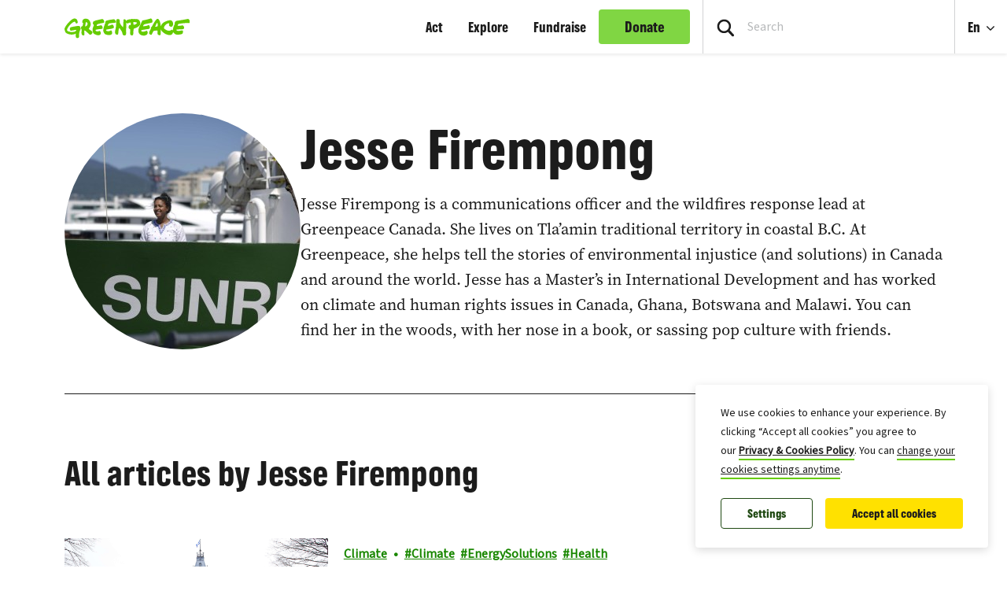

--- FILE ---
content_type: text/html; charset=UTF-8
request_url: https://www.greenpeace.org/canada/en/author/jfirempo/
body_size: 23306
content:

<!DOCTYPE html>
<html lang="en-CA" data-base="https://www.greenpeace.org/canada/en/">
<head>
    <meta charset="UTF-8">
    <title>
            Jesse Firempong - Greenpeace Canada
    </title>

    				
				
	<meta name="description" content="Jesse Firempong is a communications officer and the wildfires response lead at Greenpeace Canada. She lives on Tla’amin traditional territory in coastal B.C. At Greenpeace, she helps tell the stories of environmental injustice (and solutions) in Canada and around the world. Jesse has a Master’s in International Development and has worked on climate and human rights issues in Canada, Ghana, Botswana and Malawi. You can find her in the woods, with her nose in a book, or sassing pop culture with friends.">

		<meta name="title" content="Jesse&#x20;Firempong"/>
	<meta property="og:title" content="Jesse&#x20;Firempong" />
	<meta property="og:type" content="article" />
	<meta property="og:url" content="https://www.greenpeace.org/canada/en/author/jfirempo/" />
			<meta property="og:description" content="Jesse Firempong is a communications officer and the wildfires response lead at Greenpeace Canada. She lives on Tla’amin traditional territory in coastal B.C. At Greenpeace, she helps tell the stories of environmental injustice (and solutions) in Canada and around the world. Jesse has a Master’s in International Development and has worked on climate and human rights issues in Canada, Ghana, Botswana and Malawi. You can find her in the woods, with her nose in a book, or sassing pop culture with friends." />
				<meta property="og:image" content="https://secure.gravatar.com/avatar/fb17b22d8e4f69c0d4a9dcdedf2868c0cddef0f0cb82b1190102dee40ec81d56?s=300&amp;d=https%3A%2F%2Fwww.greenpeace.org%2Fcanada%2Fwp-content%2Fthemes%2Fplanet4-master-theme%2Fimages%2Fp4-avatar.jpg&amp;r=g" />
		<meta property="og:image:width" content="300" />
		<meta property="og:image:height" content="300" />
		<meta property="og:site_name" content="Greenpeace Canada" />

	
	<meta name="twitter:card" content="summary_large_image" />
	<meta name="twitter:site" content="Greenpeace Canada" />
	<meta name="twitter:title" content="Jesse&#x20;Firempong">
			<meta name="twitter:description" content="Jesse&#x20;Firempong&#x20;is&#x20;a&#x20;communications&#x20;officer&#x20;and&#x20;the&#x20;wildfires&#x20;response&#x20;lead&#x20;at&#x20;Greenpeace&#x20;Canada.&#x20;She&#x20;lives&#x20;on&#x20;Tla&#x2019;amin&#x20;traditional&#x20;territory&#x20;in&#x20;coastal&#x20;B.C.&#x20;At&#x20;Greenpeace,&#x20;she&#x20;helps&#x20;tell&#x20;the&#x20;stories&#x20;of&#x20;environmental&#x20;injustice&#x20;&#x28;and&#x20;solutions&#x29;&#x20;in&#x20;Canada&#x20;and&#x20;around&#x20;the&#x20;world.&#x20;Jesse&#x20;has&#x20;a&#x20;Master&#x2019;s&#x20;in&#x20;International&#x20;Development&#x20;and&#x20;has&#x20;worked&#x20;on&#x20;climate&#x20;and&#x20;human&#x20;rights&#x20;issues&#x20;in&#x20;Canada,&#x20;Ghana,&#x20;Botswana&#x20;and&#x20;Malawi.&#x20;You&#x20;can&#x20;find&#x20;her&#x20;in&#x20;the&#x20;woods,&#x20;with&#x20;her&#x20;nose&#x20;in&#x20;a&#x20;book,&#x20;or&#x20;sassing&#x20;pop&#x20;culture&#x20;with&#x20;friends.">
	
			<meta name="twitter:creator" content="Jesse Firempong">
	
			<meta name="twitter:image" content="https://secure.gravatar.com/avatar/fb17b22d8e4f69c0d4a9dcdedf2868c0cddef0f0cb82b1190102dee40ec81d56?s=300&amp;d=https%3A%2F%2Fwww.greenpeace.org%2Fcanada%2Fwp-content%2Fthemes%2Fplanet4-master-theme%2Fimages%2Fp4-avatar.jpg&amp;r=g" />
	        
    
                
                                                                        
<script type='application/ld+json'>{"@context":"http:\/\/schema.org","@type":"WebSite","url":"https:\/\/www.greenpeace.org\/canada\/en\/","name":"Greenpeace Canada","alternateName":"Greenpeace","potentialAction":{"@type":"SearchAction","target":"https:\/\/www.greenpeace.org\/canada\/en\/\/?s={search_term_string}&orderby=_score","query-input":"required name=search_term_string"}}</script>
<script type='application/ld+json'>{"@context":"http:\/\/schema.org","@type":"Organization","url":"https:\/\/www.greenpeace.org\/canada\/en\/","sameAs":["https:\/\/www.facebook.com\/greenpeace.canada\/","https:\/\/twitter.com\/GreenpeaceCA","https:\/\/www.youtube.com\/user\/GreenpeaceCanada","https:\/\/www.instagram.com\/greenpeace_canada\/","https:\/\/bsky.app\/profile\/greenpeaceca.bsky.social"],"name":"Greenpeace Canada","logo":"https:\/\/www.greenpeace.org\/canada\/en\/\/wp-content\/themes\/planet4-master-theme\/images\/Greenpeace-logo.png"}</script>
    <link rel="pingback" href="https://www.greenpeace.org/canada/xmlrpc.php">
    <meta name="viewport" content="width=device-width, initial-scale=1">

    <link rel="shortcut icon" type="image/ico" href="https://www.greenpeace.org/canada/wp-content/themes/planet4-master-theme/favicon.ico">
    <style id="" media="all">/* cyrillic-ext */
@font-face {
  font-family: 'Roboto';
  font-style: normal;
  font-weight: 300;
  font-stretch: 100%;
  font-display: swap;
  src: url(/fonts.gstatic.com/s/roboto/v50/KFO7CnqEu92Fr1ME7kSn66aGLdTylUAMa3GUBHMdazTgWw.woff2) format('woff2');
  unicode-range: U+0460-052F, U+1C80-1C8A, U+20B4, U+2DE0-2DFF, U+A640-A69F, U+FE2E-FE2F;
}
/* cyrillic */
@font-face {
  font-family: 'Roboto';
  font-style: normal;
  font-weight: 300;
  font-stretch: 100%;
  font-display: swap;
  src: url(/fonts.gstatic.com/s/roboto/v50/KFO7CnqEu92Fr1ME7kSn66aGLdTylUAMa3iUBHMdazTgWw.woff2) format('woff2');
  unicode-range: U+0301, U+0400-045F, U+0490-0491, U+04B0-04B1, U+2116;
}
/* greek-ext */
@font-face {
  font-family: 'Roboto';
  font-style: normal;
  font-weight: 300;
  font-stretch: 100%;
  font-display: swap;
  src: url(/fonts.gstatic.com/s/roboto/v50/KFO7CnqEu92Fr1ME7kSn66aGLdTylUAMa3CUBHMdazTgWw.woff2) format('woff2');
  unicode-range: U+1F00-1FFF;
}
/* greek */
@font-face {
  font-family: 'Roboto';
  font-style: normal;
  font-weight: 300;
  font-stretch: 100%;
  font-display: swap;
  src: url(/fonts.gstatic.com/s/roboto/v50/KFO7CnqEu92Fr1ME7kSn66aGLdTylUAMa3-UBHMdazTgWw.woff2) format('woff2');
  unicode-range: U+0370-0377, U+037A-037F, U+0384-038A, U+038C, U+038E-03A1, U+03A3-03FF;
}
/* math */
@font-face {
  font-family: 'Roboto';
  font-style: normal;
  font-weight: 300;
  font-stretch: 100%;
  font-display: swap;
  src: url(/fonts.gstatic.com/s/roboto/v50/KFO7CnqEu92Fr1ME7kSn66aGLdTylUAMawCUBHMdazTgWw.woff2) format('woff2');
  unicode-range: U+0302-0303, U+0305, U+0307-0308, U+0310, U+0312, U+0315, U+031A, U+0326-0327, U+032C, U+032F-0330, U+0332-0333, U+0338, U+033A, U+0346, U+034D, U+0391-03A1, U+03A3-03A9, U+03B1-03C9, U+03D1, U+03D5-03D6, U+03F0-03F1, U+03F4-03F5, U+2016-2017, U+2034-2038, U+203C, U+2040, U+2043, U+2047, U+2050, U+2057, U+205F, U+2070-2071, U+2074-208E, U+2090-209C, U+20D0-20DC, U+20E1, U+20E5-20EF, U+2100-2112, U+2114-2115, U+2117-2121, U+2123-214F, U+2190, U+2192, U+2194-21AE, U+21B0-21E5, U+21F1-21F2, U+21F4-2211, U+2213-2214, U+2216-22FF, U+2308-230B, U+2310, U+2319, U+231C-2321, U+2336-237A, U+237C, U+2395, U+239B-23B7, U+23D0, U+23DC-23E1, U+2474-2475, U+25AF, U+25B3, U+25B7, U+25BD, U+25C1, U+25CA, U+25CC, U+25FB, U+266D-266F, U+27C0-27FF, U+2900-2AFF, U+2B0E-2B11, U+2B30-2B4C, U+2BFE, U+3030, U+FF5B, U+FF5D, U+1D400-1D7FF, U+1EE00-1EEFF;
}
/* symbols */
@font-face {
  font-family: 'Roboto';
  font-style: normal;
  font-weight: 300;
  font-stretch: 100%;
  font-display: swap;
  src: url(/fonts.gstatic.com/s/roboto/v50/KFO7CnqEu92Fr1ME7kSn66aGLdTylUAMaxKUBHMdazTgWw.woff2) format('woff2');
  unicode-range: U+0001-000C, U+000E-001F, U+007F-009F, U+20DD-20E0, U+20E2-20E4, U+2150-218F, U+2190, U+2192, U+2194-2199, U+21AF, U+21E6-21F0, U+21F3, U+2218-2219, U+2299, U+22C4-22C6, U+2300-243F, U+2440-244A, U+2460-24FF, U+25A0-27BF, U+2800-28FF, U+2921-2922, U+2981, U+29BF, U+29EB, U+2B00-2BFF, U+4DC0-4DFF, U+FFF9-FFFB, U+10140-1018E, U+10190-1019C, U+101A0, U+101D0-101FD, U+102E0-102FB, U+10E60-10E7E, U+1D2C0-1D2D3, U+1D2E0-1D37F, U+1F000-1F0FF, U+1F100-1F1AD, U+1F1E6-1F1FF, U+1F30D-1F30F, U+1F315, U+1F31C, U+1F31E, U+1F320-1F32C, U+1F336, U+1F378, U+1F37D, U+1F382, U+1F393-1F39F, U+1F3A7-1F3A8, U+1F3AC-1F3AF, U+1F3C2, U+1F3C4-1F3C6, U+1F3CA-1F3CE, U+1F3D4-1F3E0, U+1F3ED, U+1F3F1-1F3F3, U+1F3F5-1F3F7, U+1F408, U+1F415, U+1F41F, U+1F426, U+1F43F, U+1F441-1F442, U+1F444, U+1F446-1F449, U+1F44C-1F44E, U+1F453, U+1F46A, U+1F47D, U+1F4A3, U+1F4B0, U+1F4B3, U+1F4B9, U+1F4BB, U+1F4BF, U+1F4C8-1F4CB, U+1F4D6, U+1F4DA, U+1F4DF, U+1F4E3-1F4E6, U+1F4EA-1F4ED, U+1F4F7, U+1F4F9-1F4FB, U+1F4FD-1F4FE, U+1F503, U+1F507-1F50B, U+1F50D, U+1F512-1F513, U+1F53E-1F54A, U+1F54F-1F5FA, U+1F610, U+1F650-1F67F, U+1F687, U+1F68D, U+1F691, U+1F694, U+1F698, U+1F6AD, U+1F6B2, U+1F6B9-1F6BA, U+1F6BC, U+1F6C6-1F6CF, U+1F6D3-1F6D7, U+1F6E0-1F6EA, U+1F6F0-1F6F3, U+1F6F7-1F6FC, U+1F700-1F7FF, U+1F800-1F80B, U+1F810-1F847, U+1F850-1F859, U+1F860-1F887, U+1F890-1F8AD, U+1F8B0-1F8BB, U+1F8C0-1F8C1, U+1F900-1F90B, U+1F93B, U+1F946, U+1F984, U+1F996, U+1F9E9, U+1FA00-1FA6F, U+1FA70-1FA7C, U+1FA80-1FA89, U+1FA8F-1FAC6, U+1FACE-1FADC, U+1FADF-1FAE9, U+1FAF0-1FAF8, U+1FB00-1FBFF;
}
/* vietnamese */
@font-face {
  font-family: 'Roboto';
  font-style: normal;
  font-weight: 300;
  font-stretch: 100%;
  font-display: swap;
  src: url(/fonts.gstatic.com/s/roboto/v50/KFO7CnqEu92Fr1ME7kSn66aGLdTylUAMa3OUBHMdazTgWw.woff2) format('woff2');
  unicode-range: U+0102-0103, U+0110-0111, U+0128-0129, U+0168-0169, U+01A0-01A1, U+01AF-01B0, U+0300-0301, U+0303-0304, U+0308-0309, U+0323, U+0329, U+1EA0-1EF9, U+20AB;
}
/* latin-ext */
@font-face {
  font-family: 'Roboto';
  font-style: normal;
  font-weight: 300;
  font-stretch: 100%;
  font-display: swap;
  src: url(/fonts.gstatic.com/s/roboto/v50/KFO7CnqEu92Fr1ME7kSn66aGLdTylUAMa3KUBHMdazTgWw.woff2) format('woff2');
  unicode-range: U+0100-02BA, U+02BD-02C5, U+02C7-02CC, U+02CE-02D7, U+02DD-02FF, U+0304, U+0308, U+0329, U+1D00-1DBF, U+1E00-1E9F, U+1EF2-1EFF, U+2020, U+20A0-20AB, U+20AD-20C0, U+2113, U+2C60-2C7F, U+A720-A7FF;
}
/* latin */
@font-face {
  font-family: 'Roboto';
  font-style: normal;
  font-weight: 300;
  font-stretch: 100%;
  font-display: swap;
  src: url(/fonts.gstatic.com/s/roboto/v50/KFO7CnqEu92Fr1ME7kSn66aGLdTylUAMa3yUBHMdazQ.woff2) format('woff2');
  unicode-range: U+0000-00FF, U+0131, U+0152-0153, U+02BB-02BC, U+02C6, U+02DA, U+02DC, U+0304, U+0308, U+0329, U+2000-206F, U+20AC, U+2122, U+2191, U+2193, U+2212, U+2215, U+FEFF, U+FFFD;
}
/* cyrillic-ext */
@font-face {
  font-family: 'Roboto';
  font-style: normal;
  font-weight: 400;
  font-stretch: 100%;
  font-display: swap;
  src: url(/fonts.gstatic.com/s/roboto/v50/KFO7CnqEu92Fr1ME7kSn66aGLdTylUAMa3GUBHMdazTgWw.woff2) format('woff2');
  unicode-range: U+0460-052F, U+1C80-1C8A, U+20B4, U+2DE0-2DFF, U+A640-A69F, U+FE2E-FE2F;
}
/* cyrillic */
@font-face {
  font-family: 'Roboto';
  font-style: normal;
  font-weight: 400;
  font-stretch: 100%;
  font-display: swap;
  src: url(/fonts.gstatic.com/s/roboto/v50/KFO7CnqEu92Fr1ME7kSn66aGLdTylUAMa3iUBHMdazTgWw.woff2) format('woff2');
  unicode-range: U+0301, U+0400-045F, U+0490-0491, U+04B0-04B1, U+2116;
}
/* greek-ext */
@font-face {
  font-family: 'Roboto';
  font-style: normal;
  font-weight: 400;
  font-stretch: 100%;
  font-display: swap;
  src: url(/fonts.gstatic.com/s/roboto/v50/KFO7CnqEu92Fr1ME7kSn66aGLdTylUAMa3CUBHMdazTgWw.woff2) format('woff2');
  unicode-range: U+1F00-1FFF;
}
/* greek */
@font-face {
  font-family: 'Roboto';
  font-style: normal;
  font-weight: 400;
  font-stretch: 100%;
  font-display: swap;
  src: url(/fonts.gstatic.com/s/roboto/v50/KFO7CnqEu92Fr1ME7kSn66aGLdTylUAMa3-UBHMdazTgWw.woff2) format('woff2');
  unicode-range: U+0370-0377, U+037A-037F, U+0384-038A, U+038C, U+038E-03A1, U+03A3-03FF;
}
/* math */
@font-face {
  font-family: 'Roboto';
  font-style: normal;
  font-weight: 400;
  font-stretch: 100%;
  font-display: swap;
  src: url(/fonts.gstatic.com/s/roboto/v50/KFO7CnqEu92Fr1ME7kSn66aGLdTylUAMawCUBHMdazTgWw.woff2) format('woff2');
  unicode-range: U+0302-0303, U+0305, U+0307-0308, U+0310, U+0312, U+0315, U+031A, U+0326-0327, U+032C, U+032F-0330, U+0332-0333, U+0338, U+033A, U+0346, U+034D, U+0391-03A1, U+03A3-03A9, U+03B1-03C9, U+03D1, U+03D5-03D6, U+03F0-03F1, U+03F4-03F5, U+2016-2017, U+2034-2038, U+203C, U+2040, U+2043, U+2047, U+2050, U+2057, U+205F, U+2070-2071, U+2074-208E, U+2090-209C, U+20D0-20DC, U+20E1, U+20E5-20EF, U+2100-2112, U+2114-2115, U+2117-2121, U+2123-214F, U+2190, U+2192, U+2194-21AE, U+21B0-21E5, U+21F1-21F2, U+21F4-2211, U+2213-2214, U+2216-22FF, U+2308-230B, U+2310, U+2319, U+231C-2321, U+2336-237A, U+237C, U+2395, U+239B-23B7, U+23D0, U+23DC-23E1, U+2474-2475, U+25AF, U+25B3, U+25B7, U+25BD, U+25C1, U+25CA, U+25CC, U+25FB, U+266D-266F, U+27C0-27FF, U+2900-2AFF, U+2B0E-2B11, U+2B30-2B4C, U+2BFE, U+3030, U+FF5B, U+FF5D, U+1D400-1D7FF, U+1EE00-1EEFF;
}
/* symbols */
@font-face {
  font-family: 'Roboto';
  font-style: normal;
  font-weight: 400;
  font-stretch: 100%;
  font-display: swap;
  src: url(/fonts.gstatic.com/s/roboto/v50/KFO7CnqEu92Fr1ME7kSn66aGLdTylUAMaxKUBHMdazTgWw.woff2) format('woff2');
  unicode-range: U+0001-000C, U+000E-001F, U+007F-009F, U+20DD-20E0, U+20E2-20E4, U+2150-218F, U+2190, U+2192, U+2194-2199, U+21AF, U+21E6-21F0, U+21F3, U+2218-2219, U+2299, U+22C4-22C6, U+2300-243F, U+2440-244A, U+2460-24FF, U+25A0-27BF, U+2800-28FF, U+2921-2922, U+2981, U+29BF, U+29EB, U+2B00-2BFF, U+4DC0-4DFF, U+FFF9-FFFB, U+10140-1018E, U+10190-1019C, U+101A0, U+101D0-101FD, U+102E0-102FB, U+10E60-10E7E, U+1D2C0-1D2D3, U+1D2E0-1D37F, U+1F000-1F0FF, U+1F100-1F1AD, U+1F1E6-1F1FF, U+1F30D-1F30F, U+1F315, U+1F31C, U+1F31E, U+1F320-1F32C, U+1F336, U+1F378, U+1F37D, U+1F382, U+1F393-1F39F, U+1F3A7-1F3A8, U+1F3AC-1F3AF, U+1F3C2, U+1F3C4-1F3C6, U+1F3CA-1F3CE, U+1F3D4-1F3E0, U+1F3ED, U+1F3F1-1F3F3, U+1F3F5-1F3F7, U+1F408, U+1F415, U+1F41F, U+1F426, U+1F43F, U+1F441-1F442, U+1F444, U+1F446-1F449, U+1F44C-1F44E, U+1F453, U+1F46A, U+1F47D, U+1F4A3, U+1F4B0, U+1F4B3, U+1F4B9, U+1F4BB, U+1F4BF, U+1F4C8-1F4CB, U+1F4D6, U+1F4DA, U+1F4DF, U+1F4E3-1F4E6, U+1F4EA-1F4ED, U+1F4F7, U+1F4F9-1F4FB, U+1F4FD-1F4FE, U+1F503, U+1F507-1F50B, U+1F50D, U+1F512-1F513, U+1F53E-1F54A, U+1F54F-1F5FA, U+1F610, U+1F650-1F67F, U+1F687, U+1F68D, U+1F691, U+1F694, U+1F698, U+1F6AD, U+1F6B2, U+1F6B9-1F6BA, U+1F6BC, U+1F6C6-1F6CF, U+1F6D3-1F6D7, U+1F6E0-1F6EA, U+1F6F0-1F6F3, U+1F6F7-1F6FC, U+1F700-1F7FF, U+1F800-1F80B, U+1F810-1F847, U+1F850-1F859, U+1F860-1F887, U+1F890-1F8AD, U+1F8B0-1F8BB, U+1F8C0-1F8C1, U+1F900-1F90B, U+1F93B, U+1F946, U+1F984, U+1F996, U+1F9E9, U+1FA00-1FA6F, U+1FA70-1FA7C, U+1FA80-1FA89, U+1FA8F-1FAC6, U+1FACE-1FADC, U+1FADF-1FAE9, U+1FAF0-1FAF8, U+1FB00-1FBFF;
}
/* vietnamese */
@font-face {
  font-family: 'Roboto';
  font-style: normal;
  font-weight: 400;
  font-stretch: 100%;
  font-display: swap;
  src: url(/fonts.gstatic.com/s/roboto/v50/KFO7CnqEu92Fr1ME7kSn66aGLdTylUAMa3OUBHMdazTgWw.woff2) format('woff2');
  unicode-range: U+0102-0103, U+0110-0111, U+0128-0129, U+0168-0169, U+01A0-01A1, U+01AF-01B0, U+0300-0301, U+0303-0304, U+0308-0309, U+0323, U+0329, U+1EA0-1EF9, U+20AB;
}
/* latin-ext */
@font-face {
  font-family: 'Roboto';
  font-style: normal;
  font-weight: 400;
  font-stretch: 100%;
  font-display: swap;
  src: url(/fonts.gstatic.com/s/roboto/v50/KFO7CnqEu92Fr1ME7kSn66aGLdTylUAMa3KUBHMdazTgWw.woff2) format('woff2');
  unicode-range: U+0100-02BA, U+02BD-02C5, U+02C7-02CC, U+02CE-02D7, U+02DD-02FF, U+0304, U+0308, U+0329, U+1D00-1DBF, U+1E00-1E9F, U+1EF2-1EFF, U+2020, U+20A0-20AB, U+20AD-20C0, U+2113, U+2C60-2C7F, U+A720-A7FF;
}
/* latin */
@font-face {
  font-family: 'Roboto';
  font-style: normal;
  font-weight: 400;
  font-stretch: 100%;
  font-display: swap;
  src: url(/fonts.gstatic.com/s/roboto/v50/KFO7CnqEu92Fr1ME7kSn66aGLdTylUAMa3yUBHMdazQ.woff2) format('woff2');
  unicode-range: U+0000-00FF, U+0131, U+0152-0153, U+02BB-02BC, U+02C6, U+02DA, U+02DC, U+0304, U+0308, U+0329, U+2000-206F, U+20AC, U+2122, U+2191, U+2193, U+2212, U+2215, U+FEFF, U+FFFD;
}
/* cyrillic-ext */
@font-face {
  font-family: 'Roboto';
  font-style: normal;
  font-weight: 500;
  font-stretch: 100%;
  font-display: swap;
  src: url(/fonts.gstatic.com/s/roboto/v50/KFO7CnqEu92Fr1ME7kSn66aGLdTylUAMa3GUBHMdazTgWw.woff2) format('woff2');
  unicode-range: U+0460-052F, U+1C80-1C8A, U+20B4, U+2DE0-2DFF, U+A640-A69F, U+FE2E-FE2F;
}
/* cyrillic */
@font-face {
  font-family: 'Roboto';
  font-style: normal;
  font-weight: 500;
  font-stretch: 100%;
  font-display: swap;
  src: url(/fonts.gstatic.com/s/roboto/v50/KFO7CnqEu92Fr1ME7kSn66aGLdTylUAMa3iUBHMdazTgWw.woff2) format('woff2');
  unicode-range: U+0301, U+0400-045F, U+0490-0491, U+04B0-04B1, U+2116;
}
/* greek-ext */
@font-face {
  font-family: 'Roboto';
  font-style: normal;
  font-weight: 500;
  font-stretch: 100%;
  font-display: swap;
  src: url(/fonts.gstatic.com/s/roboto/v50/KFO7CnqEu92Fr1ME7kSn66aGLdTylUAMa3CUBHMdazTgWw.woff2) format('woff2');
  unicode-range: U+1F00-1FFF;
}
/* greek */
@font-face {
  font-family: 'Roboto';
  font-style: normal;
  font-weight: 500;
  font-stretch: 100%;
  font-display: swap;
  src: url(/fonts.gstatic.com/s/roboto/v50/KFO7CnqEu92Fr1ME7kSn66aGLdTylUAMa3-UBHMdazTgWw.woff2) format('woff2');
  unicode-range: U+0370-0377, U+037A-037F, U+0384-038A, U+038C, U+038E-03A1, U+03A3-03FF;
}
/* math */
@font-face {
  font-family: 'Roboto';
  font-style: normal;
  font-weight: 500;
  font-stretch: 100%;
  font-display: swap;
  src: url(/fonts.gstatic.com/s/roboto/v50/KFO7CnqEu92Fr1ME7kSn66aGLdTylUAMawCUBHMdazTgWw.woff2) format('woff2');
  unicode-range: U+0302-0303, U+0305, U+0307-0308, U+0310, U+0312, U+0315, U+031A, U+0326-0327, U+032C, U+032F-0330, U+0332-0333, U+0338, U+033A, U+0346, U+034D, U+0391-03A1, U+03A3-03A9, U+03B1-03C9, U+03D1, U+03D5-03D6, U+03F0-03F1, U+03F4-03F5, U+2016-2017, U+2034-2038, U+203C, U+2040, U+2043, U+2047, U+2050, U+2057, U+205F, U+2070-2071, U+2074-208E, U+2090-209C, U+20D0-20DC, U+20E1, U+20E5-20EF, U+2100-2112, U+2114-2115, U+2117-2121, U+2123-214F, U+2190, U+2192, U+2194-21AE, U+21B0-21E5, U+21F1-21F2, U+21F4-2211, U+2213-2214, U+2216-22FF, U+2308-230B, U+2310, U+2319, U+231C-2321, U+2336-237A, U+237C, U+2395, U+239B-23B7, U+23D0, U+23DC-23E1, U+2474-2475, U+25AF, U+25B3, U+25B7, U+25BD, U+25C1, U+25CA, U+25CC, U+25FB, U+266D-266F, U+27C0-27FF, U+2900-2AFF, U+2B0E-2B11, U+2B30-2B4C, U+2BFE, U+3030, U+FF5B, U+FF5D, U+1D400-1D7FF, U+1EE00-1EEFF;
}
/* symbols */
@font-face {
  font-family: 'Roboto';
  font-style: normal;
  font-weight: 500;
  font-stretch: 100%;
  font-display: swap;
  src: url(/fonts.gstatic.com/s/roboto/v50/KFO7CnqEu92Fr1ME7kSn66aGLdTylUAMaxKUBHMdazTgWw.woff2) format('woff2');
  unicode-range: U+0001-000C, U+000E-001F, U+007F-009F, U+20DD-20E0, U+20E2-20E4, U+2150-218F, U+2190, U+2192, U+2194-2199, U+21AF, U+21E6-21F0, U+21F3, U+2218-2219, U+2299, U+22C4-22C6, U+2300-243F, U+2440-244A, U+2460-24FF, U+25A0-27BF, U+2800-28FF, U+2921-2922, U+2981, U+29BF, U+29EB, U+2B00-2BFF, U+4DC0-4DFF, U+FFF9-FFFB, U+10140-1018E, U+10190-1019C, U+101A0, U+101D0-101FD, U+102E0-102FB, U+10E60-10E7E, U+1D2C0-1D2D3, U+1D2E0-1D37F, U+1F000-1F0FF, U+1F100-1F1AD, U+1F1E6-1F1FF, U+1F30D-1F30F, U+1F315, U+1F31C, U+1F31E, U+1F320-1F32C, U+1F336, U+1F378, U+1F37D, U+1F382, U+1F393-1F39F, U+1F3A7-1F3A8, U+1F3AC-1F3AF, U+1F3C2, U+1F3C4-1F3C6, U+1F3CA-1F3CE, U+1F3D4-1F3E0, U+1F3ED, U+1F3F1-1F3F3, U+1F3F5-1F3F7, U+1F408, U+1F415, U+1F41F, U+1F426, U+1F43F, U+1F441-1F442, U+1F444, U+1F446-1F449, U+1F44C-1F44E, U+1F453, U+1F46A, U+1F47D, U+1F4A3, U+1F4B0, U+1F4B3, U+1F4B9, U+1F4BB, U+1F4BF, U+1F4C8-1F4CB, U+1F4D6, U+1F4DA, U+1F4DF, U+1F4E3-1F4E6, U+1F4EA-1F4ED, U+1F4F7, U+1F4F9-1F4FB, U+1F4FD-1F4FE, U+1F503, U+1F507-1F50B, U+1F50D, U+1F512-1F513, U+1F53E-1F54A, U+1F54F-1F5FA, U+1F610, U+1F650-1F67F, U+1F687, U+1F68D, U+1F691, U+1F694, U+1F698, U+1F6AD, U+1F6B2, U+1F6B9-1F6BA, U+1F6BC, U+1F6C6-1F6CF, U+1F6D3-1F6D7, U+1F6E0-1F6EA, U+1F6F0-1F6F3, U+1F6F7-1F6FC, U+1F700-1F7FF, U+1F800-1F80B, U+1F810-1F847, U+1F850-1F859, U+1F860-1F887, U+1F890-1F8AD, U+1F8B0-1F8BB, U+1F8C0-1F8C1, U+1F900-1F90B, U+1F93B, U+1F946, U+1F984, U+1F996, U+1F9E9, U+1FA00-1FA6F, U+1FA70-1FA7C, U+1FA80-1FA89, U+1FA8F-1FAC6, U+1FACE-1FADC, U+1FADF-1FAE9, U+1FAF0-1FAF8, U+1FB00-1FBFF;
}
/* vietnamese */
@font-face {
  font-family: 'Roboto';
  font-style: normal;
  font-weight: 500;
  font-stretch: 100%;
  font-display: swap;
  src: url(/fonts.gstatic.com/s/roboto/v50/KFO7CnqEu92Fr1ME7kSn66aGLdTylUAMa3OUBHMdazTgWw.woff2) format('woff2');
  unicode-range: U+0102-0103, U+0110-0111, U+0128-0129, U+0168-0169, U+01A0-01A1, U+01AF-01B0, U+0300-0301, U+0303-0304, U+0308-0309, U+0323, U+0329, U+1EA0-1EF9, U+20AB;
}
/* latin-ext */
@font-face {
  font-family: 'Roboto';
  font-style: normal;
  font-weight: 500;
  font-stretch: 100%;
  font-display: swap;
  src: url(/fonts.gstatic.com/s/roboto/v50/KFO7CnqEu92Fr1ME7kSn66aGLdTylUAMa3KUBHMdazTgWw.woff2) format('woff2');
  unicode-range: U+0100-02BA, U+02BD-02C5, U+02C7-02CC, U+02CE-02D7, U+02DD-02FF, U+0304, U+0308, U+0329, U+1D00-1DBF, U+1E00-1E9F, U+1EF2-1EFF, U+2020, U+20A0-20AB, U+20AD-20C0, U+2113, U+2C60-2C7F, U+A720-A7FF;
}
/* latin */
@font-face {
  font-family: 'Roboto';
  font-style: normal;
  font-weight: 500;
  font-stretch: 100%;
  font-display: swap;
  src: url(/fonts.gstatic.com/s/roboto/v50/KFO7CnqEu92Fr1ME7kSn66aGLdTylUAMa3yUBHMdazQ.woff2) format('woff2');
  unicode-range: U+0000-00FF, U+0131, U+0152-0153, U+02BB-02BC, U+02C6, U+02DA, U+02DC, U+0304, U+0308, U+0329, U+2000-206F, U+20AC, U+2122, U+2191, U+2193, U+2212, U+2215, U+FEFF, U+FFFD;
}
/* cyrillic-ext */
@font-face {
  font-family: 'Roboto';
  font-style: normal;
  font-weight: 700;
  font-stretch: 100%;
  font-display: swap;
  src: url(/fonts.gstatic.com/s/roboto/v50/KFO7CnqEu92Fr1ME7kSn66aGLdTylUAMa3GUBHMdazTgWw.woff2) format('woff2');
  unicode-range: U+0460-052F, U+1C80-1C8A, U+20B4, U+2DE0-2DFF, U+A640-A69F, U+FE2E-FE2F;
}
/* cyrillic */
@font-face {
  font-family: 'Roboto';
  font-style: normal;
  font-weight: 700;
  font-stretch: 100%;
  font-display: swap;
  src: url(/fonts.gstatic.com/s/roboto/v50/KFO7CnqEu92Fr1ME7kSn66aGLdTylUAMa3iUBHMdazTgWw.woff2) format('woff2');
  unicode-range: U+0301, U+0400-045F, U+0490-0491, U+04B0-04B1, U+2116;
}
/* greek-ext */
@font-face {
  font-family: 'Roboto';
  font-style: normal;
  font-weight: 700;
  font-stretch: 100%;
  font-display: swap;
  src: url(/fonts.gstatic.com/s/roboto/v50/KFO7CnqEu92Fr1ME7kSn66aGLdTylUAMa3CUBHMdazTgWw.woff2) format('woff2');
  unicode-range: U+1F00-1FFF;
}
/* greek */
@font-face {
  font-family: 'Roboto';
  font-style: normal;
  font-weight: 700;
  font-stretch: 100%;
  font-display: swap;
  src: url(/fonts.gstatic.com/s/roboto/v50/KFO7CnqEu92Fr1ME7kSn66aGLdTylUAMa3-UBHMdazTgWw.woff2) format('woff2');
  unicode-range: U+0370-0377, U+037A-037F, U+0384-038A, U+038C, U+038E-03A1, U+03A3-03FF;
}
/* math */
@font-face {
  font-family: 'Roboto';
  font-style: normal;
  font-weight: 700;
  font-stretch: 100%;
  font-display: swap;
  src: url(/fonts.gstatic.com/s/roboto/v50/KFO7CnqEu92Fr1ME7kSn66aGLdTylUAMawCUBHMdazTgWw.woff2) format('woff2');
  unicode-range: U+0302-0303, U+0305, U+0307-0308, U+0310, U+0312, U+0315, U+031A, U+0326-0327, U+032C, U+032F-0330, U+0332-0333, U+0338, U+033A, U+0346, U+034D, U+0391-03A1, U+03A3-03A9, U+03B1-03C9, U+03D1, U+03D5-03D6, U+03F0-03F1, U+03F4-03F5, U+2016-2017, U+2034-2038, U+203C, U+2040, U+2043, U+2047, U+2050, U+2057, U+205F, U+2070-2071, U+2074-208E, U+2090-209C, U+20D0-20DC, U+20E1, U+20E5-20EF, U+2100-2112, U+2114-2115, U+2117-2121, U+2123-214F, U+2190, U+2192, U+2194-21AE, U+21B0-21E5, U+21F1-21F2, U+21F4-2211, U+2213-2214, U+2216-22FF, U+2308-230B, U+2310, U+2319, U+231C-2321, U+2336-237A, U+237C, U+2395, U+239B-23B7, U+23D0, U+23DC-23E1, U+2474-2475, U+25AF, U+25B3, U+25B7, U+25BD, U+25C1, U+25CA, U+25CC, U+25FB, U+266D-266F, U+27C0-27FF, U+2900-2AFF, U+2B0E-2B11, U+2B30-2B4C, U+2BFE, U+3030, U+FF5B, U+FF5D, U+1D400-1D7FF, U+1EE00-1EEFF;
}
/* symbols */
@font-face {
  font-family: 'Roboto';
  font-style: normal;
  font-weight: 700;
  font-stretch: 100%;
  font-display: swap;
  src: url(/fonts.gstatic.com/s/roboto/v50/KFO7CnqEu92Fr1ME7kSn66aGLdTylUAMaxKUBHMdazTgWw.woff2) format('woff2');
  unicode-range: U+0001-000C, U+000E-001F, U+007F-009F, U+20DD-20E0, U+20E2-20E4, U+2150-218F, U+2190, U+2192, U+2194-2199, U+21AF, U+21E6-21F0, U+21F3, U+2218-2219, U+2299, U+22C4-22C6, U+2300-243F, U+2440-244A, U+2460-24FF, U+25A0-27BF, U+2800-28FF, U+2921-2922, U+2981, U+29BF, U+29EB, U+2B00-2BFF, U+4DC0-4DFF, U+FFF9-FFFB, U+10140-1018E, U+10190-1019C, U+101A0, U+101D0-101FD, U+102E0-102FB, U+10E60-10E7E, U+1D2C0-1D2D3, U+1D2E0-1D37F, U+1F000-1F0FF, U+1F100-1F1AD, U+1F1E6-1F1FF, U+1F30D-1F30F, U+1F315, U+1F31C, U+1F31E, U+1F320-1F32C, U+1F336, U+1F378, U+1F37D, U+1F382, U+1F393-1F39F, U+1F3A7-1F3A8, U+1F3AC-1F3AF, U+1F3C2, U+1F3C4-1F3C6, U+1F3CA-1F3CE, U+1F3D4-1F3E0, U+1F3ED, U+1F3F1-1F3F3, U+1F3F5-1F3F7, U+1F408, U+1F415, U+1F41F, U+1F426, U+1F43F, U+1F441-1F442, U+1F444, U+1F446-1F449, U+1F44C-1F44E, U+1F453, U+1F46A, U+1F47D, U+1F4A3, U+1F4B0, U+1F4B3, U+1F4B9, U+1F4BB, U+1F4BF, U+1F4C8-1F4CB, U+1F4D6, U+1F4DA, U+1F4DF, U+1F4E3-1F4E6, U+1F4EA-1F4ED, U+1F4F7, U+1F4F9-1F4FB, U+1F4FD-1F4FE, U+1F503, U+1F507-1F50B, U+1F50D, U+1F512-1F513, U+1F53E-1F54A, U+1F54F-1F5FA, U+1F610, U+1F650-1F67F, U+1F687, U+1F68D, U+1F691, U+1F694, U+1F698, U+1F6AD, U+1F6B2, U+1F6B9-1F6BA, U+1F6BC, U+1F6C6-1F6CF, U+1F6D3-1F6D7, U+1F6E0-1F6EA, U+1F6F0-1F6F3, U+1F6F7-1F6FC, U+1F700-1F7FF, U+1F800-1F80B, U+1F810-1F847, U+1F850-1F859, U+1F860-1F887, U+1F890-1F8AD, U+1F8B0-1F8BB, U+1F8C0-1F8C1, U+1F900-1F90B, U+1F93B, U+1F946, U+1F984, U+1F996, U+1F9E9, U+1FA00-1FA6F, U+1FA70-1FA7C, U+1FA80-1FA89, U+1FA8F-1FAC6, U+1FACE-1FADC, U+1FADF-1FAE9, U+1FAF0-1FAF8, U+1FB00-1FBFF;
}
/* vietnamese */
@font-face {
  font-family: 'Roboto';
  font-style: normal;
  font-weight: 700;
  font-stretch: 100%;
  font-display: swap;
  src: url(/fonts.gstatic.com/s/roboto/v50/KFO7CnqEu92Fr1ME7kSn66aGLdTylUAMa3OUBHMdazTgWw.woff2) format('woff2');
  unicode-range: U+0102-0103, U+0110-0111, U+0128-0129, U+0168-0169, U+01A0-01A1, U+01AF-01B0, U+0300-0301, U+0303-0304, U+0308-0309, U+0323, U+0329, U+1EA0-1EF9, U+20AB;
}
/* latin-ext */
@font-face {
  font-family: 'Roboto';
  font-style: normal;
  font-weight: 700;
  font-stretch: 100%;
  font-display: swap;
  src: url(/fonts.gstatic.com/s/roboto/v50/KFO7CnqEu92Fr1ME7kSn66aGLdTylUAMa3KUBHMdazTgWw.woff2) format('woff2');
  unicode-range: U+0100-02BA, U+02BD-02C5, U+02C7-02CC, U+02CE-02D7, U+02DD-02FF, U+0304, U+0308, U+0329, U+1D00-1DBF, U+1E00-1E9F, U+1EF2-1EFF, U+2020, U+20A0-20AB, U+20AD-20C0, U+2113, U+2C60-2C7F, U+A720-A7FF;
}
/* latin */
@font-face {
  font-family: 'Roboto';
  font-style: normal;
  font-weight: 700;
  font-stretch: 100%;
  font-display: swap;
  src: url(/fonts.gstatic.com/s/roboto/v50/KFO7CnqEu92Fr1ME7kSn66aGLdTylUAMa3yUBHMdazQ.woff2) format('woff2');
  unicode-range: U+0000-00FF, U+0131, U+0152-0153, U+02BB-02BC, U+02C6, U+02DA, U+02DC, U+0304, U+0308, U+0329, U+2000-206F, U+20AC, U+2122, U+2191, U+2193, U+2212, U+2215, U+FEFF, U+FFFD;
}
/* cyrillic-ext */
@font-face {
  font-family: 'Roboto';
  font-style: normal;
  font-weight: 900;
  font-stretch: 100%;
  font-display: swap;
  src: url(/fonts.gstatic.com/s/roboto/v50/KFO7CnqEu92Fr1ME7kSn66aGLdTylUAMa3GUBHMdazTgWw.woff2) format('woff2');
  unicode-range: U+0460-052F, U+1C80-1C8A, U+20B4, U+2DE0-2DFF, U+A640-A69F, U+FE2E-FE2F;
}
/* cyrillic */
@font-face {
  font-family: 'Roboto';
  font-style: normal;
  font-weight: 900;
  font-stretch: 100%;
  font-display: swap;
  src: url(/fonts.gstatic.com/s/roboto/v50/KFO7CnqEu92Fr1ME7kSn66aGLdTylUAMa3iUBHMdazTgWw.woff2) format('woff2');
  unicode-range: U+0301, U+0400-045F, U+0490-0491, U+04B0-04B1, U+2116;
}
/* greek-ext */
@font-face {
  font-family: 'Roboto';
  font-style: normal;
  font-weight: 900;
  font-stretch: 100%;
  font-display: swap;
  src: url(/fonts.gstatic.com/s/roboto/v50/KFO7CnqEu92Fr1ME7kSn66aGLdTylUAMa3CUBHMdazTgWw.woff2) format('woff2');
  unicode-range: U+1F00-1FFF;
}
/* greek */
@font-face {
  font-family: 'Roboto';
  font-style: normal;
  font-weight: 900;
  font-stretch: 100%;
  font-display: swap;
  src: url(/fonts.gstatic.com/s/roboto/v50/KFO7CnqEu92Fr1ME7kSn66aGLdTylUAMa3-UBHMdazTgWw.woff2) format('woff2');
  unicode-range: U+0370-0377, U+037A-037F, U+0384-038A, U+038C, U+038E-03A1, U+03A3-03FF;
}
/* math */
@font-face {
  font-family: 'Roboto';
  font-style: normal;
  font-weight: 900;
  font-stretch: 100%;
  font-display: swap;
  src: url(/fonts.gstatic.com/s/roboto/v50/KFO7CnqEu92Fr1ME7kSn66aGLdTylUAMawCUBHMdazTgWw.woff2) format('woff2');
  unicode-range: U+0302-0303, U+0305, U+0307-0308, U+0310, U+0312, U+0315, U+031A, U+0326-0327, U+032C, U+032F-0330, U+0332-0333, U+0338, U+033A, U+0346, U+034D, U+0391-03A1, U+03A3-03A9, U+03B1-03C9, U+03D1, U+03D5-03D6, U+03F0-03F1, U+03F4-03F5, U+2016-2017, U+2034-2038, U+203C, U+2040, U+2043, U+2047, U+2050, U+2057, U+205F, U+2070-2071, U+2074-208E, U+2090-209C, U+20D0-20DC, U+20E1, U+20E5-20EF, U+2100-2112, U+2114-2115, U+2117-2121, U+2123-214F, U+2190, U+2192, U+2194-21AE, U+21B0-21E5, U+21F1-21F2, U+21F4-2211, U+2213-2214, U+2216-22FF, U+2308-230B, U+2310, U+2319, U+231C-2321, U+2336-237A, U+237C, U+2395, U+239B-23B7, U+23D0, U+23DC-23E1, U+2474-2475, U+25AF, U+25B3, U+25B7, U+25BD, U+25C1, U+25CA, U+25CC, U+25FB, U+266D-266F, U+27C0-27FF, U+2900-2AFF, U+2B0E-2B11, U+2B30-2B4C, U+2BFE, U+3030, U+FF5B, U+FF5D, U+1D400-1D7FF, U+1EE00-1EEFF;
}
/* symbols */
@font-face {
  font-family: 'Roboto';
  font-style: normal;
  font-weight: 900;
  font-stretch: 100%;
  font-display: swap;
  src: url(/fonts.gstatic.com/s/roboto/v50/KFO7CnqEu92Fr1ME7kSn66aGLdTylUAMaxKUBHMdazTgWw.woff2) format('woff2');
  unicode-range: U+0001-000C, U+000E-001F, U+007F-009F, U+20DD-20E0, U+20E2-20E4, U+2150-218F, U+2190, U+2192, U+2194-2199, U+21AF, U+21E6-21F0, U+21F3, U+2218-2219, U+2299, U+22C4-22C6, U+2300-243F, U+2440-244A, U+2460-24FF, U+25A0-27BF, U+2800-28FF, U+2921-2922, U+2981, U+29BF, U+29EB, U+2B00-2BFF, U+4DC0-4DFF, U+FFF9-FFFB, U+10140-1018E, U+10190-1019C, U+101A0, U+101D0-101FD, U+102E0-102FB, U+10E60-10E7E, U+1D2C0-1D2D3, U+1D2E0-1D37F, U+1F000-1F0FF, U+1F100-1F1AD, U+1F1E6-1F1FF, U+1F30D-1F30F, U+1F315, U+1F31C, U+1F31E, U+1F320-1F32C, U+1F336, U+1F378, U+1F37D, U+1F382, U+1F393-1F39F, U+1F3A7-1F3A8, U+1F3AC-1F3AF, U+1F3C2, U+1F3C4-1F3C6, U+1F3CA-1F3CE, U+1F3D4-1F3E0, U+1F3ED, U+1F3F1-1F3F3, U+1F3F5-1F3F7, U+1F408, U+1F415, U+1F41F, U+1F426, U+1F43F, U+1F441-1F442, U+1F444, U+1F446-1F449, U+1F44C-1F44E, U+1F453, U+1F46A, U+1F47D, U+1F4A3, U+1F4B0, U+1F4B3, U+1F4B9, U+1F4BB, U+1F4BF, U+1F4C8-1F4CB, U+1F4D6, U+1F4DA, U+1F4DF, U+1F4E3-1F4E6, U+1F4EA-1F4ED, U+1F4F7, U+1F4F9-1F4FB, U+1F4FD-1F4FE, U+1F503, U+1F507-1F50B, U+1F50D, U+1F512-1F513, U+1F53E-1F54A, U+1F54F-1F5FA, U+1F610, U+1F650-1F67F, U+1F687, U+1F68D, U+1F691, U+1F694, U+1F698, U+1F6AD, U+1F6B2, U+1F6B9-1F6BA, U+1F6BC, U+1F6C6-1F6CF, U+1F6D3-1F6D7, U+1F6E0-1F6EA, U+1F6F0-1F6F3, U+1F6F7-1F6FC, U+1F700-1F7FF, U+1F800-1F80B, U+1F810-1F847, U+1F850-1F859, U+1F860-1F887, U+1F890-1F8AD, U+1F8B0-1F8BB, U+1F8C0-1F8C1, U+1F900-1F90B, U+1F93B, U+1F946, U+1F984, U+1F996, U+1F9E9, U+1FA00-1FA6F, U+1FA70-1FA7C, U+1FA80-1FA89, U+1FA8F-1FAC6, U+1FACE-1FADC, U+1FADF-1FAE9, U+1FAF0-1FAF8, U+1FB00-1FBFF;
}
/* vietnamese */
@font-face {
  font-family: 'Roboto';
  font-style: normal;
  font-weight: 900;
  font-stretch: 100%;
  font-display: swap;
  src: url(/fonts.gstatic.com/s/roboto/v50/KFO7CnqEu92Fr1ME7kSn66aGLdTylUAMa3OUBHMdazTgWw.woff2) format('woff2');
  unicode-range: U+0102-0103, U+0110-0111, U+0128-0129, U+0168-0169, U+01A0-01A1, U+01AF-01B0, U+0300-0301, U+0303-0304, U+0308-0309, U+0323, U+0329, U+1EA0-1EF9, U+20AB;
}
/* latin-ext */
@font-face {
  font-family: 'Roboto';
  font-style: normal;
  font-weight: 900;
  font-stretch: 100%;
  font-display: swap;
  src: url(/fonts.gstatic.com/s/roboto/v50/KFO7CnqEu92Fr1ME7kSn66aGLdTylUAMa3KUBHMdazTgWw.woff2) format('woff2');
  unicode-range: U+0100-02BA, U+02BD-02C5, U+02C7-02CC, U+02CE-02D7, U+02DD-02FF, U+0304, U+0308, U+0329, U+1D00-1DBF, U+1E00-1E9F, U+1EF2-1EFF, U+2020, U+20A0-20AB, U+20AD-20C0, U+2113, U+2C60-2C7F, U+A720-A7FF;
}
/* latin */
@font-face {
  font-family: 'Roboto';
  font-style: normal;
  font-weight: 900;
  font-stretch: 100%;
  font-display: swap;
  src: url(/fonts.gstatic.com/s/roboto/v50/KFO7CnqEu92Fr1ME7kSn66aGLdTylUAMa3yUBHMdazQ.woff2) format('woff2');
  unicode-range: U+0000-00FF, U+0131, U+0152-0153, U+02BB-02BC, U+02C6, U+02DA, U+02DC, U+0304, U+0308, U+0329, U+2000-206F, U+20AC, U+2122, U+2191, U+2193, U+2212, U+2215, U+FEFF, U+FFFD;
}
</style>
<style id="" media="all">/* cyrillic-ext */
@font-face {
  font-family: 'Lora';
  font-style: italic;
  font-weight: 400;
  font-display: swap;
  src: url(/fonts.gstatic.com/s/lora/v37/0QI8MX1D_JOuMw_hLdO6T2wV9KnW-MoFoqJ2nPWc3ZyhTjcV.woff2) format('woff2');
  unicode-range: U+0460-052F, U+1C80-1C8A, U+20B4, U+2DE0-2DFF, U+A640-A69F, U+FE2E-FE2F;
}
/* cyrillic */
@font-face {
  font-family: 'Lora';
  font-style: italic;
  font-weight: 400;
  font-display: swap;
  src: url(/fonts.gstatic.com/s/lora/v37/0QI8MX1D_JOuMw_hLdO6T2wV9KnW-MoFoqt2nPWc3ZyhTjcV.woff2) format('woff2');
  unicode-range: U+0301, U+0400-045F, U+0490-0491, U+04B0-04B1, U+2116;
}
/* math */
@font-face {
  font-family: 'Lora';
  font-style: italic;
  font-weight: 400;
  font-display: swap;
  src: url(/fonts.gstatic.com/s/lora/v37/0QI8MX1D_JOuMw_hLdO6T2wV9KnW-MoFotN2nPWc3ZyhTjcV.woff2) format('woff2');
  unicode-range: U+0302-0303, U+0305, U+0307-0308, U+0310, U+0312, U+0315, U+031A, U+0326-0327, U+032C, U+032F-0330, U+0332-0333, U+0338, U+033A, U+0346, U+034D, U+0391-03A1, U+03A3-03A9, U+03B1-03C9, U+03D1, U+03D5-03D6, U+03F0-03F1, U+03F4-03F5, U+2016-2017, U+2034-2038, U+203C, U+2040, U+2043, U+2047, U+2050, U+2057, U+205F, U+2070-2071, U+2074-208E, U+2090-209C, U+20D0-20DC, U+20E1, U+20E5-20EF, U+2100-2112, U+2114-2115, U+2117-2121, U+2123-214F, U+2190, U+2192, U+2194-21AE, U+21B0-21E5, U+21F1-21F2, U+21F4-2211, U+2213-2214, U+2216-22FF, U+2308-230B, U+2310, U+2319, U+231C-2321, U+2336-237A, U+237C, U+2395, U+239B-23B7, U+23D0, U+23DC-23E1, U+2474-2475, U+25AF, U+25B3, U+25B7, U+25BD, U+25C1, U+25CA, U+25CC, U+25FB, U+266D-266F, U+27C0-27FF, U+2900-2AFF, U+2B0E-2B11, U+2B30-2B4C, U+2BFE, U+3030, U+FF5B, U+FF5D, U+1D400-1D7FF, U+1EE00-1EEFF;
}
/* symbols */
@font-face {
  font-family: 'Lora';
  font-style: italic;
  font-weight: 400;
  font-display: swap;
  src: url(/fonts.gstatic.com/s/lora/v37/0QI8MX1D_JOuMw_hLdO6T2wV9KnW-MoFosF2nPWc3ZyhTjcV.woff2) format('woff2');
  unicode-range: U+0001-000C, U+000E-001F, U+007F-009F, U+20DD-20E0, U+20E2-20E4, U+2150-218F, U+2190, U+2192, U+2194-2199, U+21AF, U+21E6-21F0, U+21F3, U+2218-2219, U+2299, U+22C4-22C6, U+2300-243F, U+2440-244A, U+2460-24FF, U+25A0-27BF, U+2800-28FF, U+2921-2922, U+2981, U+29BF, U+29EB, U+2B00-2BFF, U+4DC0-4DFF, U+FFF9-FFFB, U+10140-1018E, U+10190-1019C, U+101A0, U+101D0-101FD, U+102E0-102FB, U+10E60-10E7E, U+1D2C0-1D2D3, U+1D2E0-1D37F, U+1F000-1F0FF, U+1F100-1F1AD, U+1F1E6-1F1FF, U+1F30D-1F30F, U+1F315, U+1F31C, U+1F31E, U+1F320-1F32C, U+1F336, U+1F378, U+1F37D, U+1F382, U+1F393-1F39F, U+1F3A7-1F3A8, U+1F3AC-1F3AF, U+1F3C2, U+1F3C4-1F3C6, U+1F3CA-1F3CE, U+1F3D4-1F3E0, U+1F3ED, U+1F3F1-1F3F3, U+1F3F5-1F3F7, U+1F408, U+1F415, U+1F41F, U+1F426, U+1F43F, U+1F441-1F442, U+1F444, U+1F446-1F449, U+1F44C-1F44E, U+1F453, U+1F46A, U+1F47D, U+1F4A3, U+1F4B0, U+1F4B3, U+1F4B9, U+1F4BB, U+1F4BF, U+1F4C8-1F4CB, U+1F4D6, U+1F4DA, U+1F4DF, U+1F4E3-1F4E6, U+1F4EA-1F4ED, U+1F4F7, U+1F4F9-1F4FB, U+1F4FD-1F4FE, U+1F503, U+1F507-1F50B, U+1F50D, U+1F512-1F513, U+1F53E-1F54A, U+1F54F-1F5FA, U+1F610, U+1F650-1F67F, U+1F687, U+1F68D, U+1F691, U+1F694, U+1F698, U+1F6AD, U+1F6B2, U+1F6B9-1F6BA, U+1F6BC, U+1F6C6-1F6CF, U+1F6D3-1F6D7, U+1F6E0-1F6EA, U+1F6F0-1F6F3, U+1F6F7-1F6FC, U+1F700-1F7FF, U+1F800-1F80B, U+1F810-1F847, U+1F850-1F859, U+1F860-1F887, U+1F890-1F8AD, U+1F8B0-1F8BB, U+1F8C0-1F8C1, U+1F900-1F90B, U+1F93B, U+1F946, U+1F984, U+1F996, U+1F9E9, U+1FA00-1FA6F, U+1FA70-1FA7C, U+1FA80-1FA89, U+1FA8F-1FAC6, U+1FACE-1FADC, U+1FADF-1FAE9, U+1FAF0-1FAF8, U+1FB00-1FBFF;
}
/* vietnamese */
@font-face {
  font-family: 'Lora';
  font-style: italic;
  font-weight: 400;
  font-display: swap;
  src: url(/fonts.gstatic.com/s/lora/v37/0QI8MX1D_JOuMw_hLdO6T2wV9KnW-MoFoqB2nPWc3ZyhTjcV.woff2) format('woff2');
  unicode-range: U+0102-0103, U+0110-0111, U+0128-0129, U+0168-0169, U+01A0-01A1, U+01AF-01B0, U+0300-0301, U+0303-0304, U+0308-0309, U+0323, U+0329, U+1EA0-1EF9, U+20AB;
}
/* latin-ext */
@font-face {
  font-family: 'Lora';
  font-style: italic;
  font-weight: 400;
  font-display: swap;
  src: url(/fonts.gstatic.com/s/lora/v37/0QI8MX1D_JOuMw_hLdO6T2wV9KnW-MoFoqF2nPWc3ZyhTjcV.woff2) format('woff2');
  unicode-range: U+0100-02BA, U+02BD-02C5, U+02C7-02CC, U+02CE-02D7, U+02DD-02FF, U+0304, U+0308, U+0329, U+1D00-1DBF, U+1E00-1E9F, U+1EF2-1EFF, U+2020, U+20A0-20AB, U+20AD-20C0, U+2113, U+2C60-2C7F, U+A720-A7FF;
}
/* latin */
@font-face {
  font-family: 'Lora';
  font-style: italic;
  font-weight: 400;
  font-display: swap;
  src: url(/fonts.gstatic.com/s/lora/v37/0QI8MX1D_JOuMw_hLdO6T2wV9KnW-MoFoq92nPWc3ZyhTg.woff2) format('woff2');
  unicode-range: U+0000-00FF, U+0131, U+0152-0153, U+02BB-02BC, U+02C6, U+02DA, U+02DC, U+0304, U+0308, U+0329, U+2000-206F, U+20AC, U+2122, U+2191, U+2193, U+2212, U+2215, U+FEFF, U+FFFD;
}
/* cyrillic-ext */
@font-face {
  font-family: 'Lora';
  font-style: normal;
  font-weight: 400;
  font-display: swap;
  src: url(/fonts.gstatic.com/s/lora/v37/0QIvMX1D_JOuMwf7I_FMl_GW8g.woff2) format('woff2');
  unicode-range: U+0460-052F, U+1C80-1C8A, U+20B4, U+2DE0-2DFF, U+A640-A69F, U+FE2E-FE2F;
}
/* cyrillic */
@font-face {
  font-family: 'Lora';
  font-style: normal;
  font-weight: 400;
  font-display: swap;
  src: url(/fonts.gstatic.com/s/lora/v37/0QIvMX1D_JOuMw77I_FMl_GW8g.woff2) format('woff2');
  unicode-range: U+0301, U+0400-045F, U+0490-0491, U+04B0-04B1, U+2116;
}
/* math */
@font-face {
  font-family: 'Lora';
  font-style: normal;
  font-weight: 400;
  font-display: swap;
  src: url(/fonts.gstatic.com/s/lora/v37/0QIvMX1D_JOuM3b7I_FMl_GW8g.woff2) format('woff2');
  unicode-range: U+0302-0303, U+0305, U+0307-0308, U+0310, U+0312, U+0315, U+031A, U+0326-0327, U+032C, U+032F-0330, U+0332-0333, U+0338, U+033A, U+0346, U+034D, U+0391-03A1, U+03A3-03A9, U+03B1-03C9, U+03D1, U+03D5-03D6, U+03F0-03F1, U+03F4-03F5, U+2016-2017, U+2034-2038, U+203C, U+2040, U+2043, U+2047, U+2050, U+2057, U+205F, U+2070-2071, U+2074-208E, U+2090-209C, U+20D0-20DC, U+20E1, U+20E5-20EF, U+2100-2112, U+2114-2115, U+2117-2121, U+2123-214F, U+2190, U+2192, U+2194-21AE, U+21B0-21E5, U+21F1-21F2, U+21F4-2211, U+2213-2214, U+2216-22FF, U+2308-230B, U+2310, U+2319, U+231C-2321, U+2336-237A, U+237C, U+2395, U+239B-23B7, U+23D0, U+23DC-23E1, U+2474-2475, U+25AF, U+25B3, U+25B7, U+25BD, U+25C1, U+25CA, U+25CC, U+25FB, U+266D-266F, U+27C0-27FF, U+2900-2AFF, U+2B0E-2B11, U+2B30-2B4C, U+2BFE, U+3030, U+FF5B, U+FF5D, U+1D400-1D7FF, U+1EE00-1EEFF;
}
/* symbols */
@font-face {
  font-family: 'Lora';
  font-style: normal;
  font-weight: 400;
  font-display: swap;
  src: url(/fonts.gstatic.com/s/lora/v37/0QIvMX1D_JOuM2T7I_FMl_GW8g.woff2) format('woff2');
  unicode-range: U+0001-000C, U+000E-001F, U+007F-009F, U+20DD-20E0, U+20E2-20E4, U+2150-218F, U+2190, U+2192, U+2194-2199, U+21AF, U+21E6-21F0, U+21F3, U+2218-2219, U+2299, U+22C4-22C6, U+2300-243F, U+2440-244A, U+2460-24FF, U+25A0-27BF, U+2800-28FF, U+2921-2922, U+2981, U+29BF, U+29EB, U+2B00-2BFF, U+4DC0-4DFF, U+FFF9-FFFB, U+10140-1018E, U+10190-1019C, U+101A0, U+101D0-101FD, U+102E0-102FB, U+10E60-10E7E, U+1D2C0-1D2D3, U+1D2E0-1D37F, U+1F000-1F0FF, U+1F100-1F1AD, U+1F1E6-1F1FF, U+1F30D-1F30F, U+1F315, U+1F31C, U+1F31E, U+1F320-1F32C, U+1F336, U+1F378, U+1F37D, U+1F382, U+1F393-1F39F, U+1F3A7-1F3A8, U+1F3AC-1F3AF, U+1F3C2, U+1F3C4-1F3C6, U+1F3CA-1F3CE, U+1F3D4-1F3E0, U+1F3ED, U+1F3F1-1F3F3, U+1F3F5-1F3F7, U+1F408, U+1F415, U+1F41F, U+1F426, U+1F43F, U+1F441-1F442, U+1F444, U+1F446-1F449, U+1F44C-1F44E, U+1F453, U+1F46A, U+1F47D, U+1F4A3, U+1F4B0, U+1F4B3, U+1F4B9, U+1F4BB, U+1F4BF, U+1F4C8-1F4CB, U+1F4D6, U+1F4DA, U+1F4DF, U+1F4E3-1F4E6, U+1F4EA-1F4ED, U+1F4F7, U+1F4F9-1F4FB, U+1F4FD-1F4FE, U+1F503, U+1F507-1F50B, U+1F50D, U+1F512-1F513, U+1F53E-1F54A, U+1F54F-1F5FA, U+1F610, U+1F650-1F67F, U+1F687, U+1F68D, U+1F691, U+1F694, U+1F698, U+1F6AD, U+1F6B2, U+1F6B9-1F6BA, U+1F6BC, U+1F6C6-1F6CF, U+1F6D3-1F6D7, U+1F6E0-1F6EA, U+1F6F0-1F6F3, U+1F6F7-1F6FC, U+1F700-1F7FF, U+1F800-1F80B, U+1F810-1F847, U+1F850-1F859, U+1F860-1F887, U+1F890-1F8AD, U+1F8B0-1F8BB, U+1F8C0-1F8C1, U+1F900-1F90B, U+1F93B, U+1F946, U+1F984, U+1F996, U+1F9E9, U+1FA00-1FA6F, U+1FA70-1FA7C, U+1FA80-1FA89, U+1FA8F-1FAC6, U+1FACE-1FADC, U+1FADF-1FAE9, U+1FAF0-1FAF8, U+1FB00-1FBFF;
}
/* vietnamese */
@font-face {
  font-family: 'Lora';
  font-style: normal;
  font-weight: 400;
  font-display: swap;
  src: url(/fonts.gstatic.com/s/lora/v37/0QIvMX1D_JOuMwX7I_FMl_GW8g.woff2) format('woff2');
  unicode-range: U+0102-0103, U+0110-0111, U+0128-0129, U+0168-0169, U+01A0-01A1, U+01AF-01B0, U+0300-0301, U+0303-0304, U+0308-0309, U+0323, U+0329, U+1EA0-1EF9, U+20AB;
}
/* latin-ext */
@font-face {
  font-family: 'Lora';
  font-style: normal;
  font-weight: 400;
  font-display: swap;
  src: url(/fonts.gstatic.com/s/lora/v37/0QIvMX1D_JOuMwT7I_FMl_GW8g.woff2) format('woff2');
  unicode-range: U+0100-02BA, U+02BD-02C5, U+02C7-02CC, U+02CE-02D7, U+02DD-02FF, U+0304, U+0308, U+0329, U+1D00-1DBF, U+1E00-1E9F, U+1EF2-1EFF, U+2020, U+20A0-20AB, U+20AD-20C0, U+2113, U+2C60-2C7F, U+A720-A7FF;
}
/* latin */
@font-face {
  font-family: 'Lora';
  font-style: normal;
  font-weight: 400;
  font-display: swap;
  src: url(/fonts.gstatic.com/s/lora/v37/0QIvMX1D_JOuMwr7I_FMl_E.woff2) format('woff2');
  unicode-range: U+0000-00FF, U+0131, U+0152-0153, U+02BB-02BC, U+02C6, U+02DA, U+02DC, U+0304, U+0308, U+0329, U+2000-206F, U+20AC, U+2122, U+2191, U+2193, U+2212, U+2215, U+FEFF, U+FFFD;
}
/* cyrillic-ext */
@font-face {
  font-family: 'Lora';
  font-style: normal;
  font-weight: 700;
  font-display: swap;
  src: url(/fonts.gstatic.com/s/lora/v37/0QIvMX1D_JOuMwf7I_FMl_GW8g.woff2) format('woff2');
  unicode-range: U+0460-052F, U+1C80-1C8A, U+20B4, U+2DE0-2DFF, U+A640-A69F, U+FE2E-FE2F;
}
/* cyrillic */
@font-face {
  font-family: 'Lora';
  font-style: normal;
  font-weight: 700;
  font-display: swap;
  src: url(/fonts.gstatic.com/s/lora/v37/0QIvMX1D_JOuMw77I_FMl_GW8g.woff2) format('woff2');
  unicode-range: U+0301, U+0400-045F, U+0490-0491, U+04B0-04B1, U+2116;
}
/* math */
@font-face {
  font-family: 'Lora';
  font-style: normal;
  font-weight: 700;
  font-display: swap;
  src: url(/fonts.gstatic.com/s/lora/v37/0QIvMX1D_JOuM3b7I_FMl_GW8g.woff2) format('woff2');
  unicode-range: U+0302-0303, U+0305, U+0307-0308, U+0310, U+0312, U+0315, U+031A, U+0326-0327, U+032C, U+032F-0330, U+0332-0333, U+0338, U+033A, U+0346, U+034D, U+0391-03A1, U+03A3-03A9, U+03B1-03C9, U+03D1, U+03D5-03D6, U+03F0-03F1, U+03F4-03F5, U+2016-2017, U+2034-2038, U+203C, U+2040, U+2043, U+2047, U+2050, U+2057, U+205F, U+2070-2071, U+2074-208E, U+2090-209C, U+20D0-20DC, U+20E1, U+20E5-20EF, U+2100-2112, U+2114-2115, U+2117-2121, U+2123-214F, U+2190, U+2192, U+2194-21AE, U+21B0-21E5, U+21F1-21F2, U+21F4-2211, U+2213-2214, U+2216-22FF, U+2308-230B, U+2310, U+2319, U+231C-2321, U+2336-237A, U+237C, U+2395, U+239B-23B7, U+23D0, U+23DC-23E1, U+2474-2475, U+25AF, U+25B3, U+25B7, U+25BD, U+25C1, U+25CA, U+25CC, U+25FB, U+266D-266F, U+27C0-27FF, U+2900-2AFF, U+2B0E-2B11, U+2B30-2B4C, U+2BFE, U+3030, U+FF5B, U+FF5D, U+1D400-1D7FF, U+1EE00-1EEFF;
}
/* symbols */
@font-face {
  font-family: 'Lora';
  font-style: normal;
  font-weight: 700;
  font-display: swap;
  src: url(/fonts.gstatic.com/s/lora/v37/0QIvMX1D_JOuM2T7I_FMl_GW8g.woff2) format('woff2');
  unicode-range: U+0001-000C, U+000E-001F, U+007F-009F, U+20DD-20E0, U+20E2-20E4, U+2150-218F, U+2190, U+2192, U+2194-2199, U+21AF, U+21E6-21F0, U+21F3, U+2218-2219, U+2299, U+22C4-22C6, U+2300-243F, U+2440-244A, U+2460-24FF, U+25A0-27BF, U+2800-28FF, U+2921-2922, U+2981, U+29BF, U+29EB, U+2B00-2BFF, U+4DC0-4DFF, U+FFF9-FFFB, U+10140-1018E, U+10190-1019C, U+101A0, U+101D0-101FD, U+102E0-102FB, U+10E60-10E7E, U+1D2C0-1D2D3, U+1D2E0-1D37F, U+1F000-1F0FF, U+1F100-1F1AD, U+1F1E6-1F1FF, U+1F30D-1F30F, U+1F315, U+1F31C, U+1F31E, U+1F320-1F32C, U+1F336, U+1F378, U+1F37D, U+1F382, U+1F393-1F39F, U+1F3A7-1F3A8, U+1F3AC-1F3AF, U+1F3C2, U+1F3C4-1F3C6, U+1F3CA-1F3CE, U+1F3D4-1F3E0, U+1F3ED, U+1F3F1-1F3F3, U+1F3F5-1F3F7, U+1F408, U+1F415, U+1F41F, U+1F426, U+1F43F, U+1F441-1F442, U+1F444, U+1F446-1F449, U+1F44C-1F44E, U+1F453, U+1F46A, U+1F47D, U+1F4A3, U+1F4B0, U+1F4B3, U+1F4B9, U+1F4BB, U+1F4BF, U+1F4C8-1F4CB, U+1F4D6, U+1F4DA, U+1F4DF, U+1F4E3-1F4E6, U+1F4EA-1F4ED, U+1F4F7, U+1F4F9-1F4FB, U+1F4FD-1F4FE, U+1F503, U+1F507-1F50B, U+1F50D, U+1F512-1F513, U+1F53E-1F54A, U+1F54F-1F5FA, U+1F610, U+1F650-1F67F, U+1F687, U+1F68D, U+1F691, U+1F694, U+1F698, U+1F6AD, U+1F6B2, U+1F6B9-1F6BA, U+1F6BC, U+1F6C6-1F6CF, U+1F6D3-1F6D7, U+1F6E0-1F6EA, U+1F6F0-1F6F3, U+1F6F7-1F6FC, U+1F700-1F7FF, U+1F800-1F80B, U+1F810-1F847, U+1F850-1F859, U+1F860-1F887, U+1F890-1F8AD, U+1F8B0-1F8BB, U+1F8C0-1F8C1, U+1F900-1F90B, U+1F93B, U+1F946, U+1F984, U+1F996, U+1F9E9, U+1FA00-1FA6F, U+1FA70-1FA7C, U+1FA80-1FA89, U+1FA8F-1FAC6, U+1FACE-1FADC, U+1FADF-1FAE9, U+1FAF0-1FAF8, U+1FB00-1FBFF;
}
/* vietnamese */
@font-face {
  font-family: 'Lora';
  font-style: normal;
  font-weight: 700;
  font-display: swap;
  src: url(/fonts.gstatic.com/s/lora/v37/0QIvMX1D_JOuMwX7I_FMl_GW8g.woff2) format('woff2');
  unicode-range: U+0102-0103, U+0110-0111, U+0128-0129, U+0168-0169, U+01A0-01A1, U+01AF-01B0, U+0300-0301, U+0303-0304, U+0308-0309, U+0323, U+0329, U+1EA0-1EF9, U+20AB;
}
/* latin-ext */
@font-face {
  font-family: 'Lora';
  font-style: normal;
  font-weight: 700;
  font-display: swap;
  src: url(/fonts.gstatic.com/s/lora/v37/0QIvMX1D_JOuMwT7I_FMl_GW8g.woff2) format('woff2');
  unicode-range: U+0100-02BA, U+02BD-02C5, U+02C7-02CC, U+02CE-02D7, U+02DD-02FF, U+0304, U+0308, U+0329, U+1D00-1DBF, U+1E00-1E9F, U+1EF2-1EFF, U+2020, U+20A0-20AB, U+20AD-20C0, U+2113, U+2C60-2C7F, U+A720-A7FF;
}
/* latin */
@font-face {
  font-family: 'Lora';
  font-style: normal;
  font-weight: 700;
  font-display: swap;
  src: url(/fonts.gstatic.com/s/lora/v37/0QIvMX1D_JOuMwr7I_FMl_E.woff2) format('woff2');
  unicode-range: U+0000-00FF, U+0131, U+0152-0153, U+02BB-02BC, U+02C6, U+02DA, U+02DC, U+0304, U+0308, U+0329, U+2000-206F, U+20AC, U+2122, U+2191, U+2193, U+2212, U+2215, U+FEFF, U+FFFD;
}
</style>

    
                    <link rel="canonical" href="https://www.greenpeace.org/canada/en/author/jfirempo/">
    
    <meta name='robots' content='max-image-preview:large, max-snippet, max-video-preview' />
	<style>img:is([sizes="auto" i], [sizes^="auto," i]) { contain-intrinsic-size: 3000px 1500px }</style>
	<link rel="alternate" hreflang="en-ca" href="https://www.greenpeace.org/canada/en/author/jfirempo/" />
<link rel="alternate" hreflang="fr-ca" href="https://www.greenpeace.org/canada/fr/author/jfirempo/" />
<link rel="alternate" hreflang="x-default" href="https://www.greenpeace.org/canada/en/author/jfirempo/" />
<link rel='dns-prefetch' href='//challenges.cloudflare.com' />
<link rel="alternate" type="application/rss+xml" title="Greenpeace Canada &raquo; Posts by Jesse Firempong Feed" href="https://www.greenpeace.org/canada/en/author/jfirempo/feed/" />
<link rel='stylesheet' id='bootstrap-css' href='https://www.greenpeace.org/canada/wp-content/themes/planet4-master-theme/assets/build/bootstrap.min.css?ver=1768208017' type='text/css' media='all' />
<link rel='stylesheet' id='parent-style-css' href='https://www.greenpeace.org/canada/wp-content/themes/planet4-master-theme/assets/build/style.min.css?ver=1768208017' type='text/css' media='all' />
<link rel='stylesheet' id='country-selector-css' href='https://www.greenpeace.org/canada/wp-content/themes/planet4-master-theme/assets/build/country-selector.min.css?ver=1768208017' type='text/css' media='all' />
<link rel='stylesheet' id='wp-block-library-css' href='https://www.greenpeace.org/canada/wp-includes/css/dist/block-library/style.min.css?ver=6.8.3' type='text/css' media='all' />
<link rel='stylesheet' id='cards-block-card-block-css' href='https://www.greenpeace.org/canada/wp-content/plugins/planet4-gpca-plugin-blocks/build/style-index.css?ver=1631794027' type='text/css' media='all' />
<link rel='stylesheet' id='tweetgen-block-css' href='https://www.greenpeace.org/canada/wp-content/plugins/planet4-gpca-tweet-generator/build/index.css?ver=1671085994' type='text/css' media='all' />
<style id='planet4-blocks-topic-link-style-inline-css' type='text/css'>
:root{--font-weight-bold:700;--font-weight-regular:400;--font-weight-semibold:600;--font-size-xxxs--font-family-primary:0.938rem;--font-size-xxs--font-family-primary:1rem;--font-size-xs--font-family-primary:1.063rem;--font-size-s--font-family-primary:1.125rem;--font-size-m--font-family-primary:1.25rem;--font-size-l--font-family-primary:1.375rem;--font-size-xl--font-family-primary:1.75rem;--font-size-2xl--font-family-primary:2.5rem;--font-size-3xl--font-family-primary:3rem;--font-size-4xl--font-family-primary:3.5rem;--line-height-xs--font-family-primary:1.25rem;--line-height-s--font-family-primary:1.5rem;--line-height-m--font-family-primary:1.5rem;--line-height-l--font-family-primary:1.75rem;--line-height-xl--font-family-primary:2.25rem;--line-height-2xl--font-family-primary:3rem;--line-height-3xl--font-family-primary:3.75rem;--line-height-4xl--font-family-primary:4.25rem;--font-size-xxs--font-family-tertiary:0.813rem;--font-size-xs--font-family-tertiary:0.875rem;--font-size-s--font-family-tertiary:0.938rem;--font-size-m--font-family-tertiary:1.063rem;--line-height-xs--font-family-tertiary:1rem;--line-height-s--font-family-tertiary:1.25rem;--line-height-m--font-family-tertiary:1.5rem;--font-size-m--font-family-secondary:1.031rem;--font-size-xl--font-family-secondary:1.281rem;--line-height-m--font-family-secondary:1.5rem;--line-height-xl--font-family-secondary:2rem;--beige-100:#f6f4ef;--beige-200:#eceae4;--beige-300:#dad8d1;--blue-green-800:#167f82;--font-family-primary:"GreenpeaceSans";--font-family-secondary:"SourceSerifPro";--font-family-tertiary:"SourceSans3";--gp-green-100:#d9f1c5;--gp-green-200:#b9e696;--gp-green-400:#80d643;--gp-green-500:#6c0;--gp-green-800:#198700;--grey-100:#f5f7f8;--grey-200:#ececec;--grey-300:#d1d2d3;--grey-500:#a3a5a7;--grey-600:#6f7376;--grey-800:#45494c;--grey-900:#1c1c1c;--p4-action-yellow-100:#fff6bd;--p4-action-yellow-500:#ffe100;--p4-action-yellow-600:#fece00;--p4-action-yellow-700:#fcb600;--p4-dark-green-800:#1f4912;--p4-dark-green-900:#1a3c10;--red-100:#fad1da;--red-500:#d43b57;--white:#fff;--color-background--alert:var(--p4-action-yellow-100);--color-background--warning:var(--red-100);--color-background-author_block:var(--beige-100);--color-background-block:var(--grey-100);--color-background-block-dark:var(--grey-200);--color-background-button--cta:var(--p4-action-yellow-500);--color-background-button--cta-hover:var(--p4-action-yellow-600);--color-background-button--primary-hover:var(--gp-green-500);--color-background-button--primary-passive:var(--gp-green-400);--color-background-button--secondary-hover:var(--p4-dark-green-800);--color-background-button_share--secondary-hover:var(--beige-200);--color-background-button_share--secondary-passive:var(--beige-100);--color-background-comments_block:var(--beige-100);--color-background-copyright_block:var(--p4-dark-green-900);--color-background-country_list_block:var(--p4-dark-green-900);--color-background-footer:var(--p4-dark-green-800);--color-background-icon--yellow:var(--p4-action-yellow-700);--color-background-link--hover:var(--gp-green-100);--color-background-navigation_bar:var(--white);--color-background-tag_button--hover:var(--gp-green-200);--color-background-tag_button--passive:var(--gp-green-100);--color-background-take_action_cover_block:var(--white);--color-background-tooltip--error:var(--red-500);--color-border-button--secondary:var(--p4-dark-green-800);--color-border-input:var(--grey-500);--color-border-input--hover:var(--grey-600);--color-border-navigation_link--hover:var(--gp-green-500);--color-border-separator:var(--grey-300);--color-text--error:var(--red-500);--color-text-body:var(--grey-900);--color-text-button--cta:var(--grey-900);--color-text-button--primary:var(--grey-900);--color-text-button--secondary:var(--p4-dark-green-800);--color-text-button-inverse:var(--white);--color-text-heading:var(--grey-900);--color-text-image_caption:var(--grey-800);--color-text-meta_item:var(--grey-600);--color-text-nav_link:var(--grey-900);--color-text-tag_item:var(--gp-green-800);--font-family-button:var(--font-family-primary);--font-family-heading:var(--font-family-primary);--font-family-paragraph-primary:var(--font-family-secondary);--font-family-paragraph-secondary:var(--font-family-tertiary)}.topic-link-block .topic-link-block_editor-container,.topic-link-block a{align-items:center;background-color:var(--grey-900);border-radius:4px;display:flex;height:auto;justify-content:space-between;max-width:46rem;overflow:hidden;padding:48px 24px;position:relative;width:100%}.topic-link-block .topic-link-block_editor-container:hover,.topic-link-block a:hover{text-decoration:none}.topic-link-block .topic-link-content{color:#fff;display:flex;font-family:var(--font-family-primary);font-size:var(--font-size-m--font-family-primary);font-weight:var(--font-weight-bold);justify-content:space-between;line-height:var(--line-height-m--font-family-primary);position:relative;width:100%;z-index:1}.topic-link-block .topic-link-content p{display:-webkit-box;margin:0;width:90%;-webkit-box-orient:vertical;line-clamp:2;-webkit-line-clamp:2;overflow:hidden}.topic-link-block .topic-link-content p:after{background-color:currentcolor;background-repeat:no-repeat;bottom:0;content:"";display:inline-block;height:1rem;left:auto;margin:auto;-webkit-mask-image:url(/canada/wp-content/themes/planet4-master-theme/assets/build/blocks/TopicLink/../../../../images/chevron.svg);mask-image:url(/canada/wp-content/themes/planet4-master-theme/assets/build/blocks/TopicLink/../../../../images/chevron.svg);-webkit-mask-repeat:no-repeat;mask-repeat:no-repeat;-webkit-mask-size:contain;mask-size:contain;pointer-events:none;position:absolute;right:0;top:0;transform:rotate(0deg);transition:transform .3s linear;width:1rem}html[dir=rtl] .topic-link-block .topic-link-content p:after{left:0;right:auto;transform:rotate(180deg)}.topic-link-block .background-image{height:auto;left:0;position:absolute;top:0;transform:scale(1);transition:transform .3s ease-in-out;width:100%;z-index:0}.topic-link-block .background-image img{height:auto;max-height:12rem;-o-object-fit:cover;object-fit:cover;width:100%}.topic-link-block .background-image:before{background-color:var(--grey-900);content:"";display:block;height:100%;opacity:.5;position:absolute;width:100%}.topic-link-block:hover .background-image{transform:scale(1.1)}.topic-link-block:hover p:after{transform:translateX(10px)}html[dir=rtl] .topic-link-block:hover p:after{transform:translateX(-10px) rotate(180deg)}
</style>
<style id='global-styles-inline-css' type='text/css'>
:root{--wp--preset--aspect-ratio--square: 1;--wp--preset--aspect-ratio--4-3: 4/3;--wp--preset--aspect-ratio--3-4: 3/4;--wp--preset--aspect-ratio--3-2: 3/2;--wp--preset--aspect-ratio--2-3: 2/3;--wp--preset--aspect-ratio--16-9: 16/9;--wp--preset--aspect-ratio--9-16: 9/16;--wp--preset--color--black: #000000;--wp--preset--color--cyan-bluish-gray: #abb8c3;--wp--preset--color--white: #ffffff;--wp--preset--color--pale-pink: #f78da7;--wp--preset--color--vivid-red: #cf2e2e;--wp--preset--color--luminous-vivid-orange: #ff6900;--wp--preset--color--luminous-vivid-amber: #fcb900;--wp--preset--color--light-green-cyan: #7bdcb5;--wp--preset--color--vivid-green-cyan: #00d084;--wp--preset--color--pale-cyan-blue: #8ed1fc;--wp--preset--color--vivid-cyan-blue: #0693e3;--wp--preset--color--vivid-purple: #9b51e0;--wp--preset--color--green-400: #80d643;--wp--preset--color--green-500: #66cc00;--wp--preset--color--green-800: #198700;--wp--preset--color--action-yellow: #ffe100;--wp--preset--color--dark-green-800: #1f4912;--wp--preset--color--beige-100: #f6f4ef;--wp--preset--color--blue-green-800: #167f82;--wp--preset--color--red-500: #d43b57;--wp--preset--color--grey-100: #f5f7f8;--wp--preset--color--grey-200: #ececec;--wp--preset--color--grey-600: #6f7376;--wp--preset--color--grey-800: #45494c;--wp--preset--color--grey-900: #1c1c1c;--wp--preset--gradient--vivid-cyan-blue-to-vivid-purple: linear-gradient(135deg,rgba(6,147,227,1) 0%,rgb(155,81,224) 100%);--wp--preset--gradient--light-green-cyan-to-vivid-green-cyan: linear-gradient(135deg,rgb(122,220,180) 0%,rgb(0,208,130) 100%);--wp--preset--gradient--luminous-vivid-amber-to-luminous-vivid-orange: linear-gradient(135deg,rgba(252,185,0,1) 0%,rgba(255,105,0,1) 100%);--wp--preset--gradient--luminous-vivid-orange-to-vivid-red: linear-gradient(135deg,rgba(255,105,0,1) 0%,rgb(207,46,46) 100%);--wp--preset--gradient--very-light-gray-to-cyan-bluish-gray: linear-gradient(135deg,rgb(238,238,238) 0%,rgb(169,184,195) 100%);--wp--preset--gradient--cool-to-warm-spectrum: linear-gradient(135deg,rgb(74,234,220) 0%,rgb(151,120,209) 20%,rgb(207,42,186) 40%,rgb(238,44,130) 60%,rgb(251,105,98) 80%,rgb(254,248,76) 100%);--wp--preset--gradient--blush-light-purple: linear-gradient(135deg,rgb(255,206,236) 0%,rgb(152,150,240) 100%);--wp--preset--gradient--blush-bordeaux: linear-gradient(135deg,rgb(254,205,165) 0%,rgb(254,45,45) 50%,rgb(107,0,62) 100%);--wp--preset--gradient--luminous-dusk: linear-gradient(135deg,rgb(255,203,112) 0%,rgb(199,81,192) 50%,rgb(65,88,208) 100%);--wp--preset--gradient--pale-ocean: linear-gradient(135deg,rgb(255,245,203) 0%,rgb(182,227,212) 50%,rgb(51,167,181) 100%);--wp--preset--gradient--electric-grass: linear-gradient(135deg,rgb(202,248,128) 0%,rgb(113,206,126) 100%);--wp--preset--gradient--midnight: linear-gradient(135deg,rgb(2,3,129) 0%,rgb(40,116,252) 100%);--wp--preset--font-size--small: 13px;--wp--preset--font-size--medium: 20px;--wp--preset--font-size--large: 36px;--wp--preset--font-size--x-large: 42px;--wp--preset--spacing--20: 0.44rem;--wp--preset--spacing--30: 0.67rem;--wp--preset--spacing--40: 1rem;--wp--preset--spacing--50: 1.5rem;--wp--preset--spacing--60: 2.25rem;--wp--preset--spacing--70: 3.38rem;--wp--preset--spacing--80: 5.06rem;--wp--preset--shadow--natural: 6px 6px 9px rgba(0, 0, 0, 0.2);--wp--preset--shadow--deep: 12px 12px 50px rgba(0, 0, 0, 0.4);--wp--preset--shadow--sharp: 6px 6px 0px rgba(0, 0, 0, 0.2);--wp--preset--shadow--outlined: 6px 6px 0px -3px rgba(255, 255, 255, 1), 6px 6px rgba(0, 0, 0, 1);--wp--preset--shadow--crisp: 6px 6px 0px rgba(0, 0, 0, 1);}.wp-block-table > table{--wp--preset--color--grey: #45494c;--wp--preset--color--green: #1f4912;--wp--preset--color--blue: #167f82;--wp--preset--color--gp-green: #198700;}:root { --wp--style--global--content-size: 736px;--wp--style--global--wide-size: 736px; }:where(body) { margin: 0; }.wp-site-blocks > .alignleft { float: left; margin-right: 2em; }.wp-site-blocks > .alignright { float: right; margin-left: 2em; }.wp-site-blocks > .aligncenter { justify-content: center; margin-left: auto; margin-right: auto; }:where(.is-layout-flex){gap: 0.5em;}:where(.is-layout-grid){gap: 0.5em;}.is-layout-flow > .alignleft{float: left;margin-inline-start: 0;margin-inline-end: 2em;}.is-layout-flow > .alignright{float: right;margin-inline-start: 2em;margin-inline-end: 0;}.is-layout-flow > .aligncenter{margin-left: auto !important;margin-right: auto !important;}.is-layout-constrained > .alignleft{float: left;margin-inline-start: 0;margin-inline-end: 2em;}.is-layout-constrained > .alignright{float: right;margin-inline-start: 2em;margin-inline-end: 0;}.is-layout-constrained > .aligncenter{margin-left: auto !important;margin-right: auto !important;}.is-layout-constrained > :where(:not(.alignleft):not(.alignright):not(.alignfull)){max-width: var(--wp--style--global--content-size);margin-left: auto !important;margin-right: auto !important;}.is-layout-constrained > .alignwide{max-width: var(--wp--style--global--wide-size);}body .is-layout-flex{display: flex;}.is-layout-flex{flex-wrap: wrap;align-items: center;}.is-layout-flex > :is(*, div){margin: 0;}body .is-layout-grid{display: grid;}.is-layout-grid > :is(*, div){margin: 0;}body{background-color: var(--body--background-color);color: var(--color-text-body);font-family: var(--body--font-family);padding-top: 0px;padding-right: 0px;padding-bottom: 0px;padding-left: 0px;}a:where(:not(.wp-element-button)){color: var(--link--color);text-decoration: var(--link--text-decoration);}:root :where(a:where(:not(.wp-element-button)):visited){color: var(--link--visited--color);}:root :where(a:where(:not(.wp-element-button)):hover){color: var(--link--hover--color);text-decoration: var(--link--hover--text-decoration);}:root :where(a:where(:not(.wp-element-button)):active){color: var(--link--hover--color);text-decoration: var(--link--hover--text-decoration);}h1, h2, h3, h4, h5, h6{font-family: var(--font-family-heading);font-weight: inherit;}:root :where(.wp-element-button, .wp-block-button__link){background-color: #32373c;border-width: 0;color: #fff;font-family: inherit;font-size: inherit;line-height: inherit;padding: calc(0.667em + 2px) calc(1.333em + 2px);text-decoration: none;}.has-black-color{color: var(--wp--preset--color--black) !important;}.has-cyan-bluish-gray-color{color: var(--wp--preset--color--cyan-bluish-gray) !important;}.has-white-color{color: var(--wp--preset--color--white) !important;}.has-pale-pink-color{color: var(--wp--preset--color--pale-pink) !important;}.has-vivid-red-color{color: var(--wp--preset--color--vivid-red) !important;}.has-luminous-vivid-orange-color{color: var(--wp--preset--color--luminous-vivid-orange) !important;}.has-luminous-vivid-amber-color{color: var(--wp--preset--color--luminous-vivid-amber) !important;}.has-light-green-cyan-color{color: var(--wp--preset--color--light-green-cyan) !important;}.has-vivid-green-cyan-color{color: var(--wp--preset--color--vivid-green-cyan) !important;}.has-pale-cyan-blue-color{color: var(--wp--preset--color--pale-cyan-blue) !important;}.has-vivid-cyan-blue-color{color: var(--wp--preset--color--vivid-cyan-blue) !important;}.has-vivid-purple-color{color: var(--wp--preset--color--vivid-purple) !important;}.has-green-400-color{color: var(--wp--preset--color--green-400) !important;}.has-green-500-color{color: var(--wp--preset--color--green-500) !important;}.has-green-800-color{color: var(--wp--preset--color--green-800) !important;}.has-action-yellow-color{color: var(--wp--preset--color--action-yellow) !important;}.has-dark-green-800-color{color: var(--wp--preset--color--dark-green-800) !important;}.has-beige-100-color{color: var(--wp--preset--color--beige-100) !important;}.has-blue-green-800-color{color: var(--wp--preset--color--blue-green-800) !important;}.has-red-500-color{color: var(--wp--preset--color--red-500) !important;}.has-grey-100-color{color: var(--wp--preset--color--grey-100) !important;}.has-grey-200-color{color: var(--wp--preset--color--grey-200) !important;}.has-grey-600-color{color: var(--wp--preset--color--grey-600) !important;}.has-grey-800-color{color: var(--wp--preset--color--grey-800) !important;}.has-grey-900-color{color: var(--wp--preset--color--grey-900) !important;}.has-black-background-color{background-color: var(--wp--preset--color--black) !important;}.has-cyan-bluish-gray-background-color{background-color: var(--wp--preset--color--cyan-bluish-gray) !important;}.has-white-background-color{background-color: var(--wp--preset--color--white) !important;}.has-pale-pink-background-color{background-color: var(--wp--preset--color--pale-pink) !important;}.has-vivid-red-background-color{background-color: var(--wp--preset--color--vivid-red) !important;}.has-luminous-vivid-orange-background-color{background-color: var(--wp--preset--color--luminous-vivid-orange) !important;}.has-luminous-vivid-amber-background-color{background-color: var(--wp--preset--color--luminous-vivid-amber) !important;}.has-light-green-cyan-background-color{background-color: var(--wp--preset--color--light-green-cyan) !important;}.has-vivid-green-cyan-background-color{background-color: var(--wp--preset--color--vivid-green-cyan) !important;}.has-pale-cyan-blue-background-color{background-color: var(--wp--preset--color--pale-cyan-blue) !important;}.has-vivid-cyan-blue-background-color{background-color: var(--wp--preset--color--vivid-cyan-blue) !important;}.has-vivid-purple-background-color{background-color: var(--wp--preset--color--vivid-purple) !important;}.has-green-400-background-color{background-color: var(--wp--preset--color--green-400) !important;}.has-green-500-background-color{background-color: var(--wp--preset--color--green-500) !important;}.has-green-800-background-color{background-color: var(--wp--preset--color--green-800) !important;}.has-action-yellow-background-color{background-color: var(--wp--preset--color--action-yellow) !important;}.has-dark-green-800-background-color{background-color: var(--wp--preset--color--dark-green-800) !important;}.has-beige-100-background-color{background-color: var(--wp--preset--color--beige-100) !important;}.has-blue-green-800-background-color{background-color: var(--wp--preset--color--blue-green-800) !important;}.has-red-500-background-color{background-color: var(--wp--preset--color--red-500) !important;}.has-grey-100-background-color{background-color: var(--wp--preset--color--grey-100) !important;}.has-grey-200-background-color{background-color: var(--wp--preset--color--grey-200) !important;}.has-grey-600-background-color{background-color: var(--wp--preset--color--grey-600) !important;}.has-grey-800-background-color{background-color: var(--wp--preset--color--grey-800) !important;}.has-grey-900-background-color{background-color: var(--wp--preset--color--grey-900) !important;}.has-black-border-color{border-color: var(--wp--preset--color--black) !important;}.has-cyan-bluish-gray-border-color{border-color: var(--wp--preset--color--cyan-bluish-gray) !important;}.has-white-border-color{border-color: var(--wp--preset--color--white) !important;}.has-pale-pink-border-color{border-color: var(--wp--preset--color--pale-pink) !important;}.has-vivid-red-border-color{border-color: var(--wp--preset--color--vivid-red) !important;}.has-luminous-vivid-orange-border-color{border-color: var(--wp--preset--color--luminous-vivid-orange) !important;}.has-luminous-vivid-amber-border-color{border-color: var(--wp--preset--color--luminous-vivid-amber) !important;}.has-light-green-cyan-border-color{border-color: var(--wp--preset--color--light-green-cyan) !important;}.has-vivid-green-cyan-border-color{border-color: var(--wp--preset--color--vivid-green-cyan) !important;}.has-pale-cyan-blue-border-color{border-color: var(--wp--preset--color--pale-cyan-blue) !important;}.has-vivid-cyan-blue-border-color{border-color: var(--wp--preset--color--vivid-cyan-blue) !important;}.has-vivid-purple-border-color{border-color: var(--wp--preset--color--vivid-purple) !important;}.has-green-400-border-color{border-color: var(--wp--preset--color--green-400) !important;}.has-green-500-border-color{border-color: var(--wp--preset--color--green-500) !important;}.has-green-800-border-color{border-color: var(--wp--preset--color--green-800) !important;}.has-action-yellow-border-color{border-color: var(--wp--preset--color--action-yellow) !important;}.has-dark-green-800-border-color{border-color: var(--wp--preset--color--dark-green-800) !important;}.has-beige-100-border-color{border-color: var(--wp--preset--color--beige-100) !important;}.has-blue-green-800-border-color{border-color: var(--wp--preset--color--blue-green-800) !important;}.has-red-500-border-color{border-color: var(--wp--preset--color--red-500) !important;}.has-grey-100-border-color{border-color: var(--wp--preset--color--grey-100) !important;}.has-grey-200-border-color{border-color: var(--wp--preset--color--grey-200) !important;}.has-grey-600-border-color{border-color: var(--wp--preset--color--grey-600) !important;}.has-grey-800-border-color{border-color: var(--wp--preset--color--grey-800) !important;}.has-grey-900-border-color{border-color: var(--wp--preset--color--grey-900) !important;}.has-vivid-cyan-blue-to-vivid-purple-gradient-background{background: var(--wp--preset--gradient--vivid-cyan-blue-to-vivid-purple) !important;}.has-light-green-cyan-to-vivid-green-cyan-gradient-background{background: var(--wp--preset--gradient--light-green-cyan-to-vivid-green-cyan) !important;}.has-luminous-vivid-amber-to-luminous-vivid-orange-gradient-background{background: var(--wp--preset--gradient--luminous-vivid-amber-to-luminous-vivid-orange) !important;}.has-luminous-vivid-orange-to-vivid-red-gradient-background{background: var(--wp--preset--gradient--luminous-vivid-orange-to-vivid-red) !important;}.has-very-light-gray-to-cyan-bluish-gray-gradient-background{background: var(--wp--preset--gradient--very-light-gray-to-cyan-bluish-gray) !important;}.has-cool-to-warm-spectrum-gradient-background{background: var(--wp--preset--gradient--cool-to-warm-spectrum) !important;}.has-blush-light-purple-gradient-background{background: var(--wp--preset--gradient--blush-light-purple) !important;}.has-blush-bordeaux-gradient-background{background: var(--wp--preset--gradient--blush-bordeaux) !important;}.has-luminous-dusk-gradient-background{background: var(--wp--preset--gradient--luminous-dusk) !important;}.has-pale-ocean-gradient-background{background: var(--wp--preset--gradient--pale-ocean) !important;}.has-electric-grass-gradient-background{background: var(--wp--preset--gradient--electric-grass) !important;}.has-midnight-gradient-background{background: var(--wp--preset--gradient--midnight) !important;}.has-small-font-size{font-size: var(--wp--preset--font-size--small) !important;}.has-medium-font-size{font-size: var(--wp--preset--font-size--medium) !important;}.has-large-font-size{font-size: var(--wp--preset--font-size--large) !important;}.has-x-large-font-size{font-size: var(--wp--preset--font-size--x-large) !important;}.wp-block-table > table.has-grey-color{color: var(--wp--preset--color--grey) !important;}.wp-block-table > table.has-green-color{color: var(--wp--preset--color--green) !important;}.wp-block-table > table.has-blue-color{color: var(--wp--preset--color--blue) !important;}.wp-block-table > table.has-gp-green-color{color: var(--wp--preset--color--gp-green) !important;}.wp-block-table > table.has-grey-background-color{background-color: var(--wp--preset--color--grey) !important;}.wp-block-table > table.has-green-background-color{background-color: var(--wp--preset--color--green) !important;}.wp-block-table > table.has-blue-background-color{background-color: var(--wp--preset--color--blue) !important;}.wp-block-table > table.has-gp-green-background-color{background-color: var(--wp--preset--color--gp-green) !important;}.wp-block-table > table.has-grey-border-color{border-color: var(--wp--preset--color--grey) !important;}.wp-block-table > table.has-green-border-color{border-color: var(--wp--preset--color--green) !important;}.wp-block-table > table.has-blue-border-color{border-color: var(--wp--preset--color--blue) !important;}.wp-block-table > table.has-gp-green-border-color{border-color: var(--wp--preset--color--gp-green) !important;}
:where(.wp-block-post-template.is-layout-flex){gap: 1.25em;}:where(.wp-block-post-template.is-layout-grid){gap: 1.25em;}
:where(.wp-block-columns.is-layout-flex){gap: 2em;}:where(.wp-block-columns.is-layout-grid){gap: 2em;}
:root :where(.wp-block-pullquote){font-size: 1.5em;line-height: 1.6;}
</style>
<link rel='stylesheet' id='wpml-blocks-css' href='https://www.greenpeace.org/canada/wp-content/plugins/sitepress-multilingual-cms/dist/css/blocks/styles.css?ver=4.6.15' type='text/css' media='all' />
<link rel='stylesheet' id='wpml-menu-item-0-css' href='https://www.greenpeace.org/canada/wp-content/plugins/sitepress-multilingual-cms/templates/language-switchers/menu-item/style.min.css?ver=1' type='text/css' media='all' />
<link rel='stylesheet' id='ep_general_styles-css' href='https://www.greenpeace.org/canada/wp-content/plugins/elasticpress/dist/css/general-styles.css?ver=66295efe92a630617c00' type='text/css' media='all' />
<link rel='stylesheet' id='child-style-css' href='https://www.greenpeace.org/canada/wp-content/themes/planet4-child-theme-canada/style.css?ver=1768208017' type='text/css' media='all' />
<script type="text/javascript" id="wp-sentry-browser-js-extra">
/* <![CDATA[ */
var wp_sentry = {"environment":"production","release":"0.2","context":{"tags":{"wordpress":"6.8.3","language":"en-CA","server_name":"canada"}},"sampleRate":"0.5","dsn":"https:\/\/0dc00d03c2cb362230f2b98d969c1691@o4508408754208768.ingest.us.sentry.io\/4508408819417088"};
/* ]]> */
</script>
<script type="text/javascript" src="https://www.greenpeace.org/canada/wp-content/plugins/wp-sentry-integration/public/wp-sentry-browser.min.js?ver=7.21.0" id="wp-sentry-browser-js" defer="defer" data-wp-strategy="defer"></script>
<link rel="https://api.w.org/" href="https://www.greenpeace.org/canada/en/wp-json/" /><link rel="alternate" title="JSON" type="application/json" href="https://www.greenpeace.org/canada/en/wp-json/wp/v2/users/18" /><link rel="EditURI" type="application/rsd+xml" title="RSD" href="https://www.greenpeace.org/canada/xmlrpc.php?rsd" />
<meta name="generator" content="WPML ver:4.6.15 stt:65,1,4;" />
<!-- Begin Fundraise Up -->
<script>(function(w,d,s,n,a){if(!w[n]){var l='call,catch,on,once,set,then,track'
.split(','),i,o=function(n){return'function'==typeof n?o.l.push([arguments])&&o
:function(){return o.l.push([n,arguments])&&o}},t=d.getElementsByTagName(s)[0],
j=d.createElement(s);j.async=!0;j.src='https://cdn.fundraiseup.com/widget/'+a;
t.parentNode.insertBefore(j,t);o.s=Date.now();o.v=4;o.h=w.location.href;o.l=[];
for(i=0;i<7;i++)o[l[i]]=o(l[i]);w[n]=o}
})(window,document,'script','FundraiseUp','AVGLZKMV');</script>
<!-- End Fundraise Up -->
<link rel="icon" href="https://www.greenpeace.org/static/planet4-canada-stateless/2025/08/264deca3-favicon.ico" sizes="32x32" />
<link rel="icon" href="https://www.greenpeace.org/static/planet4-canada-stateless/2025/08/264deca3-favicon.ico" sizes="192x192" />
<link rel="apple-touch-icon" href="https://www.greenpeace.org/static/planet4-canada-stateless/2025/08/264deca3-favicon.ico" />
<meta name="msapplication-TileImage" content="https://www.greenpeace.org/static/planet4-canada-stateless/2025/08/264deca3-favicon.ico" />


                        <link rel="dns-prefetch" href="https://in.hotjar.com">
                    <link rel="dns-prefetch" href="https://act.greenpeace.org">
            
    
    
    </head>



<body
    class="archive author author-jfirempo author-18 wp-theme-planet4-master-theme wp-child-theme-planet4-child-theme-canada  "
    data-nro="https://www.greenpeace.org/canada/en/"
    data-post-type="post"
    data-post-categories="4,2,3"
>
            <!-- Google Tag Manager (noscript) -->
        <noscript><iframe src="https://www.googletagmanager.com/ns.html?id=GTM-MD26KCW"
                          height="0" width="0" style="display:none;visibility:hidden"></iframe>
        </noscript>
        <!-- End Google Tag Manager (noscript) -->
    
    <ul class="skip-links">
        <li><a href="#header">Skip to Navigation</a></li>
        <li><a href="#content">Skip to Content</a></li>
        <li><a href="#footer">Skip to Footer</a></li>
    </ul>

            <header id="header" class="top-navigation navbar">
        <button class="nav-menu-toggle" type="button"
        aria-label="Toggle navigation menu"
        data-ga-category="Menu Navigation"
        data-ga-action="Open Menu"
        data-ga-label="Listing Page"
        aria-expanded="false"
        data-bs-toggle="open"
        data-bs-target="#nav-main">
        <svg data-ga-category="Menu Navigation" data-ga-action="Menu" data-ga-label="Listing Page" viewBox="0 0 32 32" class="icon"><use xlink:href="https://www.greenpeace.org/canada/wp-content/themes/planet4-master-theme/assets/build/sprite.symbol.svg#menu"></use></svg>
        <span class="visually-hidden">
            Menu
        </span>
    </button>
    <a class="site-logo" href="https://www.greenpeace.org/canada/en/" aria-label="Greenpeace Homepage">
            <img
        src="https://www.greenpeace.org/canada/wp-content/themes/planet4-master-theme/images/gp-logo.svg"
        alt="Greenpeace"
        data-ga-category="Menu Navigation"
        data-ga-action="Greenpeace Logo"
        data-ga-label="Listing Page">
    </a>

    <div id="nav-main-desktop" class="d-none d-lg-flex">
    <nav id="nav-menu" class="nav-menu">
        <ul>
                            <li class="nav-item menu-item menu-item-type-post_type menu-item-object-page menu-item-44 ">
                                                                                    <a
                            class="nav-link"
                            href="https://www.greenpeace.org/canada/en/act/"
                            target="_self"
                            data-ga-category="Menu Navigation"
                            data-ga-action="Act"
                            data-ga-label="Listing Page">
                        Act
                    </a>
                                    </li>
                            <li class="nav-item menu-item menu-item-type-post_type menu-item-object-page menu-item-has-children menu-item-48 ">
                                                                                    <a
                            class="nav-link"
                            href="https://www.greenpeace.org/canada/en/explore/"
                            target="_self"
                            data-ga-category="Menu Navigation"
                            data-ga-action="Explore"
                            data-ga-label="Listing Page">
                        Explore
                    </a>
                                            <button
                            class="accessible-nav-link"
                            tabindex="0"
                            aria-label="Open navigation link dropdown menu"
                        >
                        </button>
                        <nav class='nav-submenu'>
    <ul>
            <li class="nav-item menu-item menu-item-type-post_type menu-item-object-page menu-item-77 ">
                                                    <a
                class="nav-link"
                href="https://www.greenpeace.org/canada/en/explore/transform-energy/"
                target="_self"
                data-ga-category="Submenu Navigation"
                data-ga-action="Transform Energy"
                data-ga-label="Listing Page"
            >
                <span>Transform Energy</span>
            </a>
        </li>
            <li class="nav-item menu-item menu-item-type-post_type menu-item-object-page menu-item-78 ">
                                                    <a
                class="nav-link"
                href="https://www.greenpeace.org/canada/en/explore/protect-nature/"
                target="_self"
                data-ga-category="Submenu Navigation"
                data-ga-action="Protect Nature"
                data-ga-label="Listing Page"
            >
                <span>Protect Nature</span>
            </a>
        </li>
            <li class="nav-item menu-item menu-item-type-post_type menu-item-object-page menu-item-76 ">
                                                    <a
                class="nav-link"
                href="https://www.greenpeace.org/canada/en/explore/live-sustainably/"
                target="_self"
                data-ga-category="Submenu Navigation"
                data-ga-action="Live Sustainably"
                data-ga-label="Listing Page"
            >
                <span>Live Sustainably</span>
            </a>
        </li>
        </ul>
</nav>
                                    </li>
                            <li class="nav-item fundraise menu-item menu-item-type-custom menu-item-object-custom menu-item-46150 ">
                                                                                    <a
                            class="nav-link"
                            href="https://fundraising.greenpeace.ca/?lang=EN"
                            target="_self"
                            data-ga-category="Menu Navigation"
                            data-ga-action="Fundraise"
                            data-ga-label="Listing Page">
                        Fundraise
                    </a>
                                    </li>
            
                                            <li class="nav-donate ">
                    <button
                        class="btn btn-donate"
                        onclick="window.location='https://www.greenpeace.org/canada/en/donate/';"
                        role="link"
                        data-ga-category="Menu Navigation"
                        data-ga-action="Donate"
                        data-ga-label="Listing Page">
                        Donate
                    </button>
                                    </li>
                    </ul>
    </nav>
    <button class="nav-search-toggle "
    type="button"
    aria-label="Toggle search box"
    aria-expanded="false"
    data-bs-toggle="open"
    data-bs-target="#search_form"
    data-ga-category="Menu Navigation"
    data-ga-action="Open Search"
    data-ga-label="Listing Page"
>
        <svg data-ga-category="Menu Navigation" data-ga-action="Menu" data-ga-label="Listing Page" viewBox="0 0 32 32" class="icon"><use xlink:href="https://www.greenpeace.org/canada/wp-content/themes/planet4-master-theme/assets/build/sprite.symbol.svg#search"></use></svg>
        <span class="visually-hidden">
            Toggle search form
        </span>
</button>
</div>
    <button class="nav-search-toggle medium-and-less"
    type="button"
    aria-label="Toggle search box"
    aria-expanded="false"
    data-bs-toggle="open"
    data-bs-target="#search_form"
    data-ga-category="Menu Navigation"
    data-ga-action="Open Search"
    data-ga-label="Listing Page"
>
        <svg data-ga-category="Menu Navigation" data-ga-action="Menu" data-ga-label="Listing Page" viewBox="0 0 32 32" class="icon"><use xlink:href="https://www.greenpeace.org/canada/wp-content/themes/planet4-master-theme/assets/build/sprite.symbol.svg#search"></use></svg>
        <span class="visually-hidden">
            Toggle search form
        </span>
</button>
    <form id="search_form" class="form nav-search-form" action="https://www.greenpeace.org/canada/en/">
        <button class="nav-search-btn"
            aria-label="Press return/enter or click to search"
            type="submit"
            data-ga-category="Menu Navigation"
            data-ga-action="Search"
            data-ga-label="Listing Page"
    >
        <svg data-ga-category="Menu Navigation" data-ga-action="Menu" data-ga-label="Listing Page" viewBox="0 0 32 32" class="icon"><use xlink:href="https://www.greenpeace.org/canada/wp-content/themes/planet4-master-theme/assets/build/sprite.symbol.svg#search"></use></svg>
        <span class="visually-hidden"
              data-ga-category="Menu Navigation"
              data-ga-action="Search"
              data-ga-label="Listing Page"
        >
                    Search
            </span>
    </button>
    <input id="search_input"
           type="search"
           name="s"
           class="form-control"
           placeholder="Search"
           value=""
           aria-label="Search input"/>
    <input id="orderby" type="hidden" name="orderby" value="_score"/>
    <button class="nav-search-clear" aria-label="Clear search" type="button">
        <span class="visually-hidden">Clear search</span>
    </button>
</form>

                <button
            class="nav-languages-toggle"
            type="button"
        >En
            <nav id="nav-languages" class="nav-languages">
    <ul>
                    <li class="nav-item current-language">
                <a class="nav-link" href="https://www.greenpeace.org/canada/en/author/jfirempo/">English</a>
                <span aria-hidden="true">&nbsp;|&nbsp;</span>
            </li>
                    <li class="nav-item ">
                <a class="nav-link" href="https://www.greenpeace.org/canada/fr/author/jfirempo/">Français</a>
                <span aria-hidden="true">&nbsp;|&nbsp;</span>
            </li>
            </ul>
</nav>
        </button>
    
        </header>
<div id="nav-main" class="burger-menu d-lg-none">
    <div class="burger-menu-header">
        <a
            tabindex="-1"
            class="site-logo"
            href="https://www.greenpeace.org/canada/en/"
            aria-label="Greenpeace Homepage"
        >
                <img
        src="https://www.greenpeace.org/canada/wp-content/themes/planet4-master-theme/images/gp-logo.svg"
        alt="Greenpeace"
        data-ga-category="Menu Navigation"
        data-ga-action="Greenpeace Logo"
        data-ga-label="Listing Page">
        </a>

                    <nav id="nav-languages" class="nav-languages">
    <ul>
                    <li class="nav-item current-language">
                <a class="nav-link" href="https://www.greenpeace.org/canada/en/author/jfirempo/">English</a>
                <span aria-hidden="true">&nbsp;|&nbsp;</span>
            </li>
                    <li class="nav-item ">
                <a class="nav-link" href="https://www.greenpeace.org/canada/fr/author/jfirempo/">Français</a>
                <span aria-hidden="true">&nbsp;|&nbsp;</span>
            </li>
            </ul>
</nav>
            </div>

    <div class="nav-wrapper">
        <nav class="nav-items" aria-label="Menu items">
            <ul id="accordion-list" class="accordion">
                <li class="burger-menu-item nav-item">
                    <a
                        class="nav-link"
                        href="https://www.greenpeace.org/canada/en/"
                        target=""
                        data-ga-category="Menu Navigation"
                        data-ga-action="Home"
                        data-ga-label="Listing Page"
                        tabindex="-1"
                    >
                        Home
                    </a>
                </li>

                                                            <li class="burger-menu-item nav-item accordion-item menu-item menu-item-type-post_type menu-item-object-page menu-item-44 ">
        <div class="burger-menu-item-wrapper accordion-header" id="burger-menu-accordion-44">
            <a
                class="nav-link"
                href="https://www.greenpeace.org/canada/en/act/"
                target="_self"
                data-ga-category="Menu Navigation"
                data-ga-action="Act"
                data-ga-label="Listing Page"
                tabindex="-1"
            >
                Act
            </a>
                    </div>

            </li>
                        <li class="burger-menu-item nav-item accordion-item menu-item menu-item-type-post_type menu-item-object-page menu-item-has-children menu-item-48 ">
        <div class="burger-menu-item-wrapper accordion-header" id="burger-menu-accordion-48">
            <a
                class="nav-link"
                href="https://www.greenpeace.org/canada/en/explore/"
                target="_self"
                data-ga-category="Menu Navigation"
                data-ga-action="Explore"
                data-ga-label="Listing Page"
                tabindex="-1"
            >
                Explore
            </a>
                            <button
                    class="collapsable-btn accordion-button collapsed"
                    type="button"
                    data-bs-toggle="collapse"
                    data-bs-target="#menu-48"
                    aria-label="Nav Link Button"
                    aria-expanded="false"
                    aria-controls="menu-48"
                    tabindex="-1"
                ></button>
                    </div>

                <nav
            id="menu-48"
            class="nav-subitems accordion-collapse collapse"
            aria-labelledby="burger-menu-accordion-48"
            data-bs-parent="#accordion-list"
        >
            <ul>
                            <li class="nav-item accordion-body ">
                                                                                    <a
                        class="nav-link"
                        href="https://www.greenpeace.org/canada/en/explore/transform-energy/"
                        target="_self"
                        data-ga-category="Submenu Navigation"
                        data-ga-action="Transform Energy"
                        data-ga-label="Listing Page"
                        tabindex="-1"
                    >
                        <span>Transform Energy</span>
                    </a>
                </li>
                            <li class="nav-item accordion-body ">
                                                                                    <a
                        class="nav-link"
                        href="https://www.greenpeace.org/canada/en/explore/protect-nature/"
                        target="_self"
                        data-ga-category="Submenu Navigation"
                        data-ga-action="Protect Nature"
                        data-ga-label="Listing Page"
                        tabindex="-1"
                    >
                        <span>Protect Nature</span>
                    </a>
                </li>
                            <li class="nav-item accordion-body ">
                                                                                    <a
                        class="nav-link"
                        href="https://www.greenpeace.org/canada/en/explore/live-sustainably/"
                        target="_self"
                        data-ga-category="Submenu Navigation"
                        data-ga-action="Live Sustainably"
                        data-ga-label="Listing Page"
                        tabindex="-1"
                    >
                        <span>Live Sustainably</span>
                    </a>
                </li>
                        </ul>
        </nav>
            </li>
                        <li class="burger-menu-item nav-item accordion-item fundraise menu-item menu-item-type-custom menu-item-object-custom menu-item-46150 ">
        <div class="burger-menu-item-wrapper accordion-header" id="burger-menu-accordion-46150">
            <a
                class="nav-link"
                href="https://fundraising.greenpeace.ca/?lang=EN"
                target="_self"
                data-ga-category="Menu Navigation"
                data-ga-action="Fundraise"
                data-ga-label="Listing Page"
                tabindex="-1"
            >
                Fundraise
            </a>
                    </div>

            </li>
                
                            </ul>
        </nav>
    </div>

    <div class="burger-menu-footer">
        <button
            class="btn btn-donate"
            onclick="window.location='https://www.greenpeace.org/canada/en/donate/';"
            role="link"
            target=""
            data-ga-category="Menu Navigation"
            data-ga-action="Donate"
            data-ga-label="Listing Page"
            tabindex="-1"
        >
            Donate
        </button>
    </div>

    <button
        class="nav-menu-close"
        type="button"
        aria-label="Close navigation mobile menu"
        tabindex="-1"
    >
        <span class="visually-hidden">
        Close navigation mobile menu
        </span>
    </button>
</div>
<div class="burger-menu-overlay d-lg-none"></div>
        
                
        <header class="page-header container">
                    <figure class="author-image" aria-label="Picture of Jesse Firempong">
                <img itemprop="image" class="author-pic"
                     src="https://secure.gravatar.com/avatar/fb17b22d8e4f69c0d4a9dcdedf2868c0cddef0f0cb82b1190102dee40ec81d56?s=300&amp;d=https%3A%2F%2Fwww.greenpeace.org%2Fcanada%2Fwp-content%2Fthemes%2Fplanet4-master-theme%2Fimages%2Fp4-avatar.jpg&amp;r=g"
                     alt="Jesse Firempong">
            </figure>
                <div class="author-details">
            <h1 class="page-header-title">Jesse Firempong</h1>
                            <div class="d-md-block author-bio" aria-label="Author bio">
                    <p>Jesse Firempong is a communications officer and the wildfires response lead at Greenpeace Canada. She lives on Tla’amin traditional territory in coastal B.C. At Greenpeace, she helps tell the stories of environmental injustice (and solutions) in Canada and around the world. Jesse has a Master’s in International Development and has worked on climate and human rights issues in Canada, Ghana, Botswana and Malawi. You can find her in the woods, with her nose in a book, or sassing pop culture with friends.</p>

                </div>
                    </div>
    </header>

    
<main class="page-content container" id="content">
    <div class="wp-block-separator is-style-wide listing-page-separator"></div>
    <div class="d-flex align-items-center justify-content-between listing-page-title">
                    <h2>All articles by Jesse Firempong</h2>
                <div class="layout-button-ctn">
            <button
                class="layout-toggle layout-toggle-grid"
                title="Grid layout"
                aria-label="Switch to grid view"
                data-layout="grid"
            />
        </div>
    </div>
    <div>
<div id="listing-page-content" class="wp-block-query wp-block-query--list is-layout-flow wp-block-query-is-layout-flow">
	<ul class="wp-block-post-template"><li class="wp-block-post post-46904 post type-post status-publish format-standard has-post-thumbnail hentry category-climate category-live-sustainably category-nature tag-climate tag-energysolutions tag-health p4-page-type-press-release">
		<div class="query-list-item-image query-list-item-image-max-width is-layout-flow wp-block-post-template-is-layout-flow">
			<a href='https://www.greenpeace.org/canada/en/press-release/46904/environmental-assessment-devastating-for-gnl-quebec-provincial-government-must-reject-the-project-without-delay/'><img width="2560" height="1706" src="https://www.greenpeace.org/static/planet4-canada-stateless/db427255-dépôt-pétition-gnl-110000-à-an-à-qc-le-8.12.2020-scaled.jpg" class="attachment- size- wp-post-image wp-stateless-item" alt="" sizes="(min-width: 1600px) 389px, (min-width: 1200px) 335px, (min-width: 1000px) 281px, (min-width: 780px) 209px, (min-width: 580px) 516px, calc(100vw - 24px)" decoding="async" fetchpriority="high" data-image-size="" data-stateless-media-bucket="planet4-canada-stateless" data-stateless-media-name="db427255-dépôt-pétition-gnl-110000-à-an-à-qc-le-8.12.2020-scaled.jpg" /></a>
		</div>
		<div class="query-list-item-body">

			<div class="query-list-item-post-terms">
				<div class="wrapper-post-term">
					<div class="wp-block-post-terms"><a href="https://www.greenpeace.org/canada/en/category/our-work/climate/">Climate</a></div>
				</div>
        <div class="wrapper-post-tag">
					<div class="taxonomy-post_tag wp-block-post-terms"><a href="https://www.greenpeace.org/canada/en/tag/climate/" rel="tag">Climate</a><span class="wp-block-post-terms__separator"> </span><a href="https://www.greenpeace.org/canada/en/tag/energysolutions/" rel="tag">EnergySolutions</a><span class="wp-block-post-terms__separator"> </span><a href="https://www.greenpeace.org/canada/en/tag/health/" rel="tag">Health</a></div>
				</div>
			</div>

			<header>
				<h4 class="query-list-item-headline wp-block-post-title"><a href="https://www.greenpeace.org/canada/en/press-release/46904/environmental-assessment-devastating-for-gnl-quebec-provincial-government-must-reject-the-project-without-delay/" target="_self" >Environmental assessment devastating for GNL Québec: Provincial government must reject the project without delay</a></h4>
			</header>
			<div class="query-list-item-content wp-block-post-excerpt"><p class="wp-block-post-excerpt__excerpt">According to a large coalition of environmental, citizen, community, health, student and union groups, "Minister Charette has all the information and documentation necessary at his disposal to reject this project on science-based arguments. </p></div>

			<div class="query-list-item-meta d-flex flex-wrap">
				<span class='article-list-item-author'><a href='https://www.greenpeace.org/canada/en/author/jfirempo/'>Jesse Firempong</a></span>
				<div class="query-list-meta-date-reading-time">
          <div class="wp-block-post-date"><time datetime="2021-03-24T18:12:11-04:00">24 March, 2021</time></div>
          
        </div>
			</div>
		</div>
	</li><li class="wp-block-post post-46901 post type-post status-publish format-standard has-post-thumbnail hentry category-climate category-live-sustainably category-nature tag-climate tag-energysolutions tag-health p4-page-type-press-release">
		<div class="query-list-item-image query-list-item-image-max-width">
			<a href='https://www.greenpeace.org/canada/en/press-release/46901/bape-report-on-gnl-gas-project-legault-does-not-have-the-greenlight-and-should-bury-the-project/'><img width="1200" height="800" src="https://www.greenpeace.org/static/planet4-canada-stateless/2021/03/edb192e9-gp1suwpj.jpg" class="attachment- size- wp-post-image wp-stateless-item" alt="Action in Opposition to GNL in Montreal, Québec. © Toma Iczkovits / Greenpeace" sizes="(min-width: 1600px) 389px, (min-width: 1200px) 335px, (min-width: 1000px) 281px, (min-width: 780px) 209px, (min-width: 580px) 516px, calc(100vw - 24px)" decoding="async" srcset="https://www.greenpeace.org/static/planet4-canada-stateless/2021/03/edb192e9-gp1suwpj.jpg 1200w, https://www.greenpeace.org/static/planet4-canada-stateless/2021/03/edb192e9-gp1suwpj-300x200.jpg 300w, https://www.greenpeace.org/static/planet4-canada-stateless/2021/03/edb192e9-gp1suwpj-1024x683.jpg 1024w, https://www.greenpeace.org/static/planet4-canada-stateless/2021/03/edb192e9-gp1suwpj-768x512.jpg 768w, https://www.greenpeace.org/static/planet4-canada-stateless/2021/03/edb192e9-gp1suwpj-510x340.jpg 510w" data-image-size="" data-stateless-media-bucket="planet4-canada-stateless" data-stateless-media-name="2021/03/edb192e9-gp1suwpj.jpg" /></a>
		</div>
		<div class="query-list-item-body">

			<div class="query-list-item-post-terms">
				<div class="wrapper-post-term">
					<div class="wp-block-post-terms"><a href="https://www.greenpeace.org/canada/en/category/our-work/climate/">Climate</a></div>
				</div>
        <div class="wrapper-post-tag">
					<div class="taxonomy-post_tag wp-block-post-terms"><a href="https://www.greenpeace.org/canada/en/tag/climate/" rel="tag">Climate</a><span class="wp-block-post-terms__separator"> </span><a href="https://www.greenpeace.org/canada/en/tag/energysolutions/" rel="tag">EnergySolutions</a><span class="wp-block-post-terms__separator"> </span><a href="https://www.greenpeace.org/canada/en/tag/health/" rel="tag">Health</a></div>
				</div>
			</div>

			<header>
				<h4 class="query-list-item-headline wp-block-post-title"><a href="https://www.greenpeace.org/canada/en/press-release/46901/bape-report-on-gnl-gas-project-legault-does-not-have-the-greenlight-and-should-bury-the-project/" target="_self" >BAPE Report on GNL gas project : Legault does not have the greenlight and should bury the project</a></h4>
			</header>
			<div class="query-list-item-content wp-block-post-excerpt"><p class="wp-block-post-excerpt__excerpt">"The BAPE confirms that the Legault government does not have the greenlight on GNL since it does not respect the conditions the government set out, namely social license and respect for the environment, " said Greenpeace's Patrick Bonin. </p></div>

			<div class="query-list-item-meta d-flex flex-wrap">
				<span class='article-list-item-author'><a href='https://www.greenpeace.org/canada/en/author/jfirempo/'>Jesse Firempong</a></span>
				<div class="query-list-meta-date-reading-time">
          <div class="wp-block-post-date"><time datetime="2021-03-24T17:40:32-04:00">24 March, 2021</time></div>
          
        </div>
			</div>
		</div>
	</li><li class="wp-block-post post-46129 post type-post status-publish format-standard has-post-thumbnail hentry category-climate tag-climate tag-energysolutions tag-oil p4-page-type-story">
		<div class="query-list-item-image query-list-item-image-max-width">
			<a href='https://www.greenpeace.org/canada/en/story/46129/what-does-it-mean-to-build-back-fossil-free/'><img width="330" height="240" src="https://www.greenpeace.org/static/planet4-canada-stateless/2021/02/746cd9f2-cover-blog-330-x-240.png" class="attachment- size- wp-post-image wp-stateless-item" alt="What does it mean to Build Back Fossil Free?" sizes="(min-width: 1600px) 389px, (min-width: 1200px) 335px, (min-width: 1000px) 281px, (min-width: 780px) 209px, (min-width: 580px) 516px, calc(100vw - 24px)" decoding="async" srcset="https://www.greenpeace.org/static/planet4-canada-stateless/2021/02/746cd9f2-cover-blog-330-x-240.png 330w, https://www.greenpeace.org/static/planet4-canada-stateless/2021/02/746cd9f2-cover-blog-330-x-240-300x218.png 300w" data-image-size="" data-stateless-media-bucket="planet4-canada-stateless" data-stateless-media-name="2021/02/746cd9f2-cover-blog-330-x-240.png" /></a>
		</div>
		<div class="query-list-item-body">

			<div class="query-list-item-post-terms">
				<div class="wrapper-post-term">
					<div class="wp-block-post-terms"><a href="https://www.greenpeace.org/canada/en/category/our-work/climate/">Climate</a></div>
				</div>
        <div class="wrapper-post-tag">
					<div class="taxonomy-post_tag wp-block-post-terms"><a href="https://www.greenpeace.org/canada/en/tag/climate/" rel="tag">Climate</a><span class="wp-block-post-terms__separator"> </span><a href="https://www.greenpeace.org/canada/en/tag/energysolutions/" rel="tag">EnergySolutions</a><span class="wp-block-post-terms__separator"> </span><a href="https://www.greenpeace.org/canada/en/tag/oil/" rel="tag">Oil</a></div>
				</div>
			</div>

			<header>
				<h4 class="query-list-item-headline wp-block-post-title"><a href="https://www.greenpeace.org/canada/en/story/46129/what-does-it-mean-to-build-back-fossil-free/" target="_self" >What does it mean to Build Back Fossil Free?</a></h4>
			</header>
			<div class="query-list-item-content wp-block-post-excerpt"><p class="wp-block-post-excerpt__excerpt">Year after year, fossil fuel companies get the subsidies and tax breaks they ask for. But what if this year, they didn’t? </p></div>

			<div class="query-list-item-meta d-flex flex-wrap">
				<span class='article-list-item-author'><a href='https://www.greenpeace.org/canada/en/author/jfirempo/'>Jesse Firempong</a></span>
				<div class="query-list-meta-date-reading-time">
          <div class="wp-block-post-date"><time datetime="2021-02-23T14:57:48-05:00">23 February, 2021</time></div>
          
        </div>
			</div>
		</div>
	</li><li class="wp-block-post post-44719 post type-post status-publish format-standard has-post-thumbnail hentry category-climate tag-climate tag-energysolutions tag-nuclear p4-page-type-press-release">
		<div class="query-list-item-image query-list-item-image-max-width">
			<a href='https://www.greenpeace.org/canada/en/press-release/44719/environmental-groups-three-opposition-parties-first-nations-oppose-todays-launch-of-governments-plan-to-fund-new-nuclear-reactors/'><img width="1200" height="799" src="https://www.greenpeace.org/static/planet4-canada-stateless/782b9664-gp04i3t.jpg" class="attachment- size- wp-post-image wp-stateless-item" alt="Anti-nuclear Demonstration in Berlin. © Greenpeace / Santiago Engelhardt" sizes="auto, (min-width: 1600px) 389px, (min-width: 1200px) 335px, (min-width: 1000px) 281px, (min-width: 780px) 209px, (min-width: 580px) 516px, calc(100vw - 24px)" decoding="async" loading="lazy" data-image-size="" data-stateless-media-bucket="planet4-canada-stateless" data-stateless-media-name="782b9664-gp04i3t.jpg" /></a>
		</div>
		<div class="query-list-item-body">

			<div class="query-list-item-post-terms">
				<div class="wrapper-post-term">
					<div class="wp-block-post-terms"><a href="https://www.greenpeace.org/canada/en/category/our-work/climate/">Climate</a></div>
				</div>
        <div class="wrapper-post-tag">
					<div class="taxonomy-post_tag wp-block-post-terms"><a href="https://www.greenpeace.org/canada/en/tag/climate/" rel="tag">Climate</a><span class="wp-block-post-terms__separator"> </span><a href="https://www.greenpeace.org/canada/en/tag/energysolutions/" rel="tag">EnergySolutions</a><span class="wp-block-post-terms__separator"> </span><a href="https://www.greenpeace.org/canada/en/tag/nuclear/" rel="tag">Nuclear</a></div>
				</div>
			</div>

			<header>
				<h4 class="query-list-item-headline wp-block-post-title"><a href="https://www.greenpeace.org/canada/en/press-release/44719/environmental-groups-three-opposition-parties-first-nations-oppose-todays-launch-of-governments-plan-to-fund-new-nuclear-reactors/" target="_self" >Environmental groups, three opposition parties, First Nations oppose today&#8217;s launch of government&#8217;s plan to fund new nuclear reactors</a></h4>
			</header>
			<div class="query-list-item-content wp-block-post-excerpt"><p class="wp-block-post-excerpt__excerpt">Greenpeace and groups from across Canada called on the federal government today to halt its plans to fund experimental new small modular nuclear reactors (SMRs) and to take real action against climate change. </p></div>

			<div class="query-list-item-meta d-flex flex-wrap">
				<span class='article-list-item-author'><a href='https://www.greenpeace.org/canada/en/author/jfirempo/'>Jesse Firempong</a></span>
				<div class="query-list-meta-date-reading-time">
          <div class="wp-block-post-date"><time datetime="2020-11-18T11:49:14-05:00">18 November, 2020</time></div>
          
        </div>
			</div>
		</div>
	</li><li class="wp-block-post post-44409 post type-post status-publish format-standard has-post-thumbnail hentry category-climate tag-climate tag-oil p4-page-type-press-release">
		<div class="query-list-item-image query-list-item-image-max-width">
			<a href='https://www.greenpeace.org/canada/en/press-release/44409/environics-poll-two-thirds-of-canadians-want-federal-recovery-to-prioritize-renewables-above-fossil-fuels/'><img width="1200" height="628" src="https://www.greenpeace.org/static/planet4-canada-stateless/2020/11/bd692877-environics-polling-graphics.png" class="attachment- size- wp-post-image wp-stateless-item" alt="" sizes="auto, (min-width: 1600px) 389px, (min-width: 1200px) 335px, (min-width: 1000px) 281px, (min-width: 780px) 209px, (min-width: 580px) 516px, calc(100vw - 24px)" decoding="async" loading="lazy" srcset="https://www.greenpeace.org/static/planet4-canada-stateless/2020/11/bd692877-environics-polling-graphics.png 1200w, https://www.greenpeace.org/static/planet4-canada-stateless/2020/11/bd692877-environics-polling-graphics-300x157.png 300w, https://www.greenpeace.org/static/planet4-canada-stateless/2020/11/bd692877-environics-polling-graphics-1024x536.png 1024w, https://www.greenpeace.org/static/planet4-canada-stateless/2020/11/bd692877-environics-polling-graphics-768x402.png 768w, https://www.greenpeace.org/static/planet4-canada-stateless/2020/11/bd692877-environics-polling-graphics-510x267.png 510w" data-image-size="" data-stateless-media-bucket="planet4-canada-stateless" data-stateless-media-name="2020/11/bd692877-environics-polling-graphics.png" /></a>
		</div>
		<div class="query-list-item-body">

			<div class="query-list-item-post-terms">
				<div class="wrapper-post-term">
					<div class="wp-block-post-terms"><a href="https://www.greenpeace.org/canada/en/category/our-work/climate/">Climate</a></div>
				</div>
        <div class="wrapper-post-tag">
					<div class="taxonomy-post_tag wp-block-post-terms"><a href="https://www.greenpeace.org/canada/en/tag/climate/" rel="tag">Climate</a><span class="wp-block-post-terms__separator"> </span><a href="https://www.greenpeace.org/canada/en/tag/oil/" rel="tag">Oil</a></div>
				</div>
			</div>

			<header>
				<h4 class="query-list-item-headline wp-block-post-title"><a href="https://www.greenpeace.org/canada/en/press-release/44409/environics-poll-two-thirds-of-canadians-want-federal-recovery-to-prioritize-renewables-above-fossil-fuels/" target="_self" >Environics Poll: Two-thirds of Canadians want federal recovery to prioritize renewables above fossil fuels</a></h4>
			</header>
			<div class="query-list-item-content wp-block-post-excerpt"><p class="wp-block-post-excerpt__excerpt">TORONTO — A new poll by Environics, commissioned by Greenpeace Canada, shows that, by a three-to-one margin, Canadians want the federal government’s recovery agenda to prioritize investments in renewable energy&hellip; </p></div>

			<div class="query-list-item-meta d-flex flex-wrap">
				<span class='article-list-item-author'><a href='https://www.greenpeace.org/canada/en/author/jfirempo/'>Jesse Firempong</a></span>
				<div class="query-list-meta-date-reading-time">
          <div class="wp-block-post-date"><time datetime="2020-11-02T00:02:22-05:00">2 November, 2020</time></div>
          
        </div>
			</div>
		</div>
	</li><li class="wp-block-post post-43614 post type-post status-publish format-standard has-post-thumbnail hentry category-climate tag-climate tag-energysolutions tag-oil p4-page-type-press-release">
		<div class="query-list-item-image query-list-item-image-max-width">
			<a href='https://www.greenpeace.org/canada/en/press-release/43614/statement-greenpeace-applauds-electric-vehicle-manufacturing-announcement/'><img width="1200" height="800" src="https://www.greenpeace.org/static/planet4-canada-stateless/2020/10/37e8e6b8-gp02a9f.jpg" class="attachment- size- wp-post-image wp-stateless-item" alt="Electric Car. © Kate Davison / Greenpeace" sizes="auto, (min-width: 1600px) 389px, (min-width: 1200px) 335px, (min-width: 1000px) 281px, (min-width: 780px) 209px, (min-width: 580px) 516px, calc(100vw - 24px)" decoding="async" loading="lazy" srcset="https://www.greenpeace.org/static/planet4-canada-stateless/2020/10/37e8e6b8-gp02a9f.jpg 1200w, https://www.greenpeace.org/static/planet4-canada-stateless/2020/10/37e8e6b8-gp02a9f-300x200.jpg 300w, https://www.greenpeace.org/static/planet4-canada-stateless/2020/10/37e8e6b8-gp02a9f-1024x683.jpg 1024w, https://www.greenpeace.org/static/planet4-canada-stateless/2020/10/37e8e6b8-gp02a9f-768x512.jpg 768w, https://www.greenpeace.org/static/planet4-canada-stateless/2020/10/37e8e6b8-gp02a9f-510x340.jpg 510w" data-image-size="" data-stateless-media-bucket="planet4-canada-stateless" data-stateless-media-name="2020/10/37e8e6b8-gp02a9f.jpg" /></a>
		</div>
		<div class="query-list-item-body">

			<div class="query-list-item-post-terms">
				<div class="wrapper-post-term">
					<div class="wp-block-post-terms"><a href="https://www.greenpeace.org/canada/en/category/our-work/climate/">Climate</a></div>
				</div>
        <div class="wrapper-post-tag">
					<div class="taxonomy-post_tag wp-block-post-terms"><a href="https://www.greenpeace.org/canada/en/tag/climate/" rel="tag">Climate</a><span class="wp-block-post-terms__separator"> </span><a href="https://www.greenpeace.org/canada/en/tag/energysolutions/" rel="tag">EnergySolutions</a><span class="wp-block-post-terms__separator"> </span><a href="https://www.greenpeace.org/canada/en/tag/oil/" rel="tag">Oil</a></div>
				</div>
			</div>

			<header>
				<h4 class="query-list-item-headline wp-block-post-title"><a href="https://www.greenpeace.org/canada/en/press-release/43614/statement-greenpeace-applauds-electric-vehicle-manufacturing-announcement/" target="_self" >STATEMENT: Greenpeace applauds electric vehicle manufacturing announcement</a></h4>
			</header>
			<div class="query-list-item-content wp-block-post-excerpt"><p class="wp-block-post-excerpt__excerpt">“Today’s announcement is good news for the climate, for cleaner air and for Ontario workers. This deal to build electric vehicles means the next logical step is a California-style requirement for a minimum percentage of vehicle sales to be zero-emission and a commitment to end the sale of new internal combustion engine vehicles by 2030. </p></div>

			<div class="query-list-item-meta d-flex flex-wrap">
				<span class='article-list-item-author'><a href='https://www.greenpeace.org/canada/en/author/jfirempo/'>Jesse Firempong</a></span>
				<div class="query-list-meta-date-reading-time">
          <div class="wp-block-post-date"><time datetime="2020-10-08T12:45:26-04:00">8 October, 2020</time></div>
          
        </div>
			</div>
		</div>
	</li><li class="wp-block-post post-43575 post type-post status-publish format-standard has-post-thumbnail hentry category-climate tag-climate tag-energysolutions tag-oil p4-page-type-press-release">
		<div class="query-list-item-image query-list-item-image-max-width">
			<a href='https://www.greenpeace.org/canada/en/press-release/43575/leaked-document-details-industrys-secret-plan-to-defeat-clean-fuel-standard-fighting-climate-change-is-a-losing-battle/'><img width="1600" height="900" src="https://www.greenpeace.org/static/planet4-canada-stateless/2020/10/b606d12d-greenpeace-uncovers-secret-plan-to-convince-canadians-_climate-change-is-a-losing-battle_.png" class="attachment- size- wp-post-image wp-stateless-item" alt="" sizes="auto, (min-width: 1600px) 389px, (min-width: 1200px) 335px, (min-width: 1000px) 281px, (min-width: 780px) 209px, (min-width: 580px) 516px, calc(100vw - 24px)" decoding="async" loading="lazy" srcset="https://www.greenpeace.org/static/planet4-canada-stateless/2020/10/b606d12d-greenpeace-uncovers-secret-plan-to-convince-canadians-_climate-change-is-a-losing-battle_.png 1600w, https://www.greenpeace.org/static/planet4-canada-stateless/2020/10/b606d12d-greenpeace-uncovers-secret-plan-to-convince-canadians-_climate-change-is-a-losing-battle_-300x169.png 300w, https://www.greenpeace.org/static/planet4-canada-stateless/2020/10/b606d12d-greenpeace-uncovers-secret-plan-to-convince-canadians-_climate-change-is-a-losing-battle_-1024x576.png 1024w, https://www.greenpeace.org/static/planet4-canada-stateless/2020/10/b606d12d-greenpeace-uncovers-secret-plan-to-convince-canadians-_climate-change-is-a-losing-battle_-768x432.png 768w, https://www.greenpeace.org/static/planet4-canada-stateless/2020/10/b606d12d-greenpeace-uncovers-secret-plan-to-convince-canadians-_climate-change-is-a-losing-battle_-1536x864.png 1536w, https://www.greenpeace.org/static/planet4-canada-stateless/2020/10/b606d12d-greenpeace-uncovers-secret-plan-to-convince-canadians-_climate-change-is-a-losing-battle_-510x287.png 510w" data-image-size="" data-stateless-media-bucket="planet4-canada-stateless" data-stateless-media-name="2020/10/b606d12d-greenpeace-uncovers-secret-plan-to-convince-canadians-_climate-change-is-a-losing-battle_.png" /></a>
		</div>
		<div class="query-list-item-body">

			<div class="query-list-item-post-terms">
				<div class="wrapper-post-term">
					<div class="wp-block-post-terms"><a href="https://www.greenpeace.org/canada/en/category/our-work/climate/">Climate</a></div>
				</div>
        <div class="wrapper-post-tag">
					<div class="taxonomy-post_tag wp-block-post-terms"><a href="https://www.greenpeace.org/canada/en/tag/climate/" rel="tag">Climate</a><span class="wp-block-post-terms__separator"> </span><a href="https://www.greenpeace.org/canada/en/tag/energysolutions/" rel="tag">EnergySolutions</a><span class="wp-block-post-terms__separator"> </span><a href="https://www.greenpeace.org/canada/en/tag/oil/" rel="tag">Oil</a></div>
				</div>
			</div>

			<header>
				<h4 class="query-list-item-headline wp-block-post-title"><a href="https://www.greenpeace.org/canada/en/press-release/43575/leaked-document-details-industrys-secret-plan-to-defeat-clean-fuel-standard-fighting-climate-change-is-a-losing-battle/" target="_self" >Leaked document details industry’s secret plan to defeat Clean Fuel Standard: “Fighting climate change is a losing battle”</a></h4>
			</header>
			<div class="query-list-item-content wp-block-post-excerpt"><p class="wp-block-post-excerpt__excerpt">We obtained a leaked copy of a confidential strategy, prepared for industry by PR firm Navigator Ltd, that aims to fight federal climate policy and convince Canadians "fighting climate change is a losing battle.” </p></div>

			<div class="query-list-item-meta d-flex flex-wrap">
				<span class='article-list-item-author'><a href='https://www.greenpeace.org/canada/en/author/jfirempo/'>Jesse Firempong</a></span>
				<div class="query-list-meta-date-reading-time">
          <div class="wp-block-post-date"><time datetime="2020-10-07T08:35:13-04:00">7 October, 2020</time></div>
          
        </div>
			</div>
		</div>
	</li><li class="wp-block-post post-42563 post type-post status-publish format-standard has-post-thumbnail hentry category-climate tag-climate tag-health tag-oil p4-page-type-press-release">
		<div class="query-list-item-image query-list-item-image-max-width">
			<a href='https://www.greenpeace.org/canada/en/press-release/42563/greenpeace-canada-statement-on-throne-speech-tackling-coronavirus-inequality-and-climate-inequality-go-hand-in-hand/'><img width="800" height="533" src="https://www.greenpeace.org/static/planet4-canada-stateless/2020/09/6f9cfe92-gp0stqiu9_web_size.jpg" class="attachment- size- wp-post-image wp-stateless-item" alt="" sizes="auto, (min-width: 1600px) 389px, (min-width: 1200px) 335px, (min-width: 1000px) 281px, (min-width: 780px) 209px, (min-width: 580px) 516px, calc(100vw - 24px)" decoding="async" loading="lazy" srcset="https://www.greenpeace.org/static/planet4-canada-stateless/2020/09/6f9cfe92-gp0stqiu9_web_size.jpg 800w, https://www.greenpeace.org/static/planet4-canada-stateless/2020/09/6f9cfe92-gp0stqiu9_web_size-300x200.jpg 300w, https://www.greenpeace.org/static/planet4-canada-stateless/2020/09/6f9cfe92-gp0stqiu9_web_size-768x512.jpg 768w, https://www.greenpeace.org/static/planet4-canada-stateless/2020/09/6f9cfe92-gp0stqiu9_web_size-510x340.jpg 510w" data-image-size="" data-stateless-media-bucket="planet4-canada-stateless" data-stateless-media-name="2020/09/6f9cfe92-gp0stqiu9_web_size.jpg" /></a>
		</div>
		<div class="query-list-item-body">

			<div class="query-list-item-post-terms">
				<div class="wrapper-post-term">
					<div class="wp-block-post-terms"><a href="https://www.greenpeace.org/canada/en/category/our-work/climate/">Climate</a></div>
				</div>
        <div class="wrapper-post-tag">
					<div class="taxonomy-post_tag wp-block-post-terms"><a href="https://www.greenpeace.org/canada/en/tag/climate/" rel="tag">Climate</a><span class="wp-block-post-terms__separator"> </span><a href="https://www.greenpeace.org/canada/en/tag/health/" rel="tag">Health</a><span class="wp-block-post-terms__separator"> </span><a href="https://www.greenpeace.org/canada/en/tag/oil/" rel="tag">Oil</a></div>
				</div>
			</div>

			<header>
				<h4 class="query-list-item-headline wp-block-post-title"><a href="https://www.greenpeace.org/canada/en/press-release/42563/greenpeace-canada-statement-on-throne-speech-tackling-coronavirus-inequality-and-climate-inequality-go-hand-in-hand/" target="_self" >Greenpeace Canada statement on Throne Speech: “Tackling coronavirus inequality and climate inequality go hand-in-hand”</a></h4>
			</header>
			<div class="query-list-item-content wp-block-post-excerpt"><p class="wp-block-post-excerpt__excerpt">Our response to the Speech from the Throne delivered to Parliament today. </p></div>

			<div class="query-list-item-meta d-flex flex-wrap">
				<span class='article-list-item-author'><a href='https://www.greenpeace.org/canada/en/author/jfirempo/'>Jesse Firempong</a></span>
				<div class="query-list-meta-date-reading-time">
          <div class="wp-block-post-date"><time datetime="2020-09-23T16:56:33-04:00">23 September, 2020</time></div>
          
        </div>
			</div>
		</div>
	</li><li class="wp-block-post post-42556 post type-post status-publish format-standard has-post-thumbnail hentry category-climate category-live-sustainably category-nature tag-climate tag-consumption tag-forests tag-health tag-indigenous tag-oceans tag-oil tag-plastic p4-page-type-story">
		<div class="query-list-item-image query-list-item-image-max-width">
			<a href='https://www.greenpeace.org/canada/en/story/42556/throne-speech-meh-or-yay/'><img width="940" height="788" src="https://www.greenpeace.org/static/planet4-canada-stateless/2020/09/bb413127-2.png" class="attachment- size- wp-post-image wp-stateless-item" alt="Justin Trudeau throne speech scorecard greenpeace" sizes="auto, (min-width: 1600px) 389px, (min-width: 1200px) 335px, (min-width: 1000px) 281px, (min-width: 780px) 209px, (min-width: 580px) 516px, calc(100vw - 24px)" decoding="async" loading="lazy" srcset="https://www.greenpeace.org/static/planet4-canada-stateless/2020/09/bb413127-2.png 940w, https://www.greenpeace.org/static/planet4-canada-stateless/2020/09/bb413127-2-300x251.png 300w, https://www.greenpeace.org/static/planet4-canada-stateless/2020/09/bb413127-2-768x644.png 768w, https://www.greenpeace.org/static/planet4-canada-stateless/2020/09/bb413127-2-406x340.png 406w" data-image-size="" data-stateless-media-bucket="planet4-canada-stateless" data-stateless-media-name="2020/09/bb413127-2.png" /></a>
		</div>
		<div class="query-list-item-body">

			<div class="query-list-item-post-terms">
				<div class="wrapper-post-term">
					<div class="wp-block-post-terms"><a href="https://www.greenpeace.org/canada/en/category/our-work/climate/">Climate</a></div>
				</div>
        <div class="wrapper-post-tag">
					<div class="taxonomy-post_tag wp-block-post-terms"><a href="https://www.greenpeace.org/canada/en/tag/climate/" rel="tag">Climate</a><span class="wp-block-post-terms__separator"> </span><a href="https://www.greenpeace.org/canada/en/tag/consumption/" rel="tag">Consumption</a><span class="wp-block-post-terms__separator"> </span><a href="https://www.greenpeace.org/canada/en/tag/forests/" rel="tag">Forests</a><span class="wp-block-post-terms__separator"> </span><a href="https://www.greenpeace.org/canada/en/tag/health/" rel="tag">Health</a><span class="wp-block-post-terms__separator"> </span><a href="https://www.greenpeace.org/canada/en/tag/indigenous/" rel="tag">Indigenous</a><span class="wp-block-post-terms__separator"> </span><a href="https://www.greenpeace.org/canada/en/tag/oceans/" rel="tag">Oceans</a><span class="wp-block-post-terms__separator"> </span><a href="https://www.greenpeace.org/canada/en/tag/oil/" rel="tag">Oil</a><span class="wp-block-post-terms__separator"> </span><a href="https://www.greenpeace.org/canada/en/tag/plastic/" rel="tag">Plastic</a></div>
				</div>
			</div>

			<header>
				<h4 class="query-list-item-headline wp-block-post-title"><a href="https://www.greenpeace.org/canada/en/story/42556/throne-speech-meh-or-yay/" target="_self" >Throne Speech: meh or yay?</a></h4>
			</header>
			<div class="query-list-item-content wp-block-post-excerpt"><p class="wp-block-post-excerpt__excerpt">Our scorecard tells you whether or not the government’s plans will curb inequality and fix the climate crisis. </p></div>

			<div class="query-list-item-meta d-flex flex-wrap">
				<span class='article-list-item-author'><a href='https://www.greenpeace.org/canada/en/author/jfirempo/'>Jesse Firempong</a></span>
				<div class="query-list-meta-date-reading-time">
          <div class="wp-block-post-date"><time datetime="2020-09-23T14:04:54-04:00">23 September, 2020</time></div>
          
        </div>
			</div>
		</div>
	</li><li class="wp-block-post post-42145 post type-post status-publish format-standard has-post-thumbnail hentry category-live-sustainably tag-climate tag-forests tag-health p4-page-type-press-release">
		<div class="query-list-item-image query-list-item-image-max-width">
			<a href='https://www.greenpeace.org/canada/en/press-release/42145/greenpeace-canada-offers-to-write-speech-from-throne-for-trudeau-government/'><img width="800" height="551" src="https://www.greenpeace.org/static/planet4-canada-stateless/2020/03/09986829-trudeau-march-2020-oil-bailout.jpg" class="attachment- size- wp-post-image wp-stateless-item" alt="" sizes="auto, (min-width: 1600px) 389px, (min-width: 1200px) 335px, (min-width: 1000px) 281px, (min-width: 780px) 209px, (min-width: 580px) 516px, calc(100vw - 24px)" decoding="async" loading="lazy" srcset="https://www.greenpeace.org/static/planet4-canada-stateless/2020/03/09986829-trudeau-march-2020-oil-bailout.jpg 800w, https://www.greenpeace.org/static/planet4-canada-stateless/2020/03/09986829-trudeau-march-2020-oil-bailout-300x207.jpg 300w, https://www.greenpeace.org/static/planet4-canada-stateless/2020/03/09986829-trudeau-march-2020-oil-bailout-768x529.jpg 768w, https://www.greenpeace.org/static/planet4-canada-stateless/2020/03/09986829-trudeau-march-2020-oil-bailout-494x340.jpg 494w" data-image-size="" data-stateless-media-bucket="planet4-canada-stateless" data-stateless-media-name="2020/03/09986829-trudeau-march-2020-oil-bailout.jpg" /></a>
		</div>
		<div class="query-list-item-body">

			<div class="query-list-item-post-terms">
				<div class="wrapper-post-term">
					<div class="wp-block-post-terms"><a href="https://www.greenpeace.org/canada/en/category/our-work/live-sustainably/">Live Sustainably</a></div>
				</div>
        <div class="wrapper-post-tag">
					<div class="taxonomy-post_tag wp-block-post-terms"><a href="https://www.greenpeace.org/canada/en/tag/climate/" rel="tag">Climate</a><span class="wp-block-post-terms__separator"> </span><a href="https://www.greenpeace.org/canada/en/tag/forests/" rel="tag">Forests</a><span class="wp-block-post-terms__separator"> </span><a href="https://www.greenpeace.org/canada/en/tag/health/" rel="tag">Health</a></div>
				</div>
			</div>

			<header>
				<h4 class="query-list-item-headline wp-block-post-title"><a href="https://www.greenpeace.org/canada/en/press-release/42145/greenpeace-canada-offers-to-write-speech-from-throne-for-trudeau-government/" target="_self" >Greenpeace Canada offers to write Speech from Throne for Trudeau government</a></h4>
			</header>
			<div class="query-list-item-content wp-block-post-excerpt"><p class="wp-block-post-excerpt__excerpt">TORONTO — As Justin Trudeau’s minority government struggles to define its post-pandemic recovery strategy, Greenpeace Canada is offering the Liberals a draft (at no charge) of what should be in next week’s Speech from the Throne. </p></div>

			<div class="query-list-item-meta d-flex flex-wrap">
				<span class='article-list-item-author'><a href='https://www.greenpeace.org/canada/en/author/jfirempo/'>Jesse Firempong</a></span>
				<div class="query-list-meta-date-reading-time">
          <div class="wp-block-post-date"><time datetime="2020-09-16T04:30:00-04:00">16 September, 2020</time></div>
          
        </div>
			</div>
		</div>
	</li></ul>

	<nav class="wp-block-query-pagination is-layout-flex wp-block-query-pagination-is-layout-flex" aria-label="Pagination">
		<a href="/" class="wp-block-query-pagination-previous disabled">Prev</a>
		<div class="wp-block-query-pagination-numbers"><span aria-current="page" class="page-numbers current">1</span>
<a class="page-numbers" href="https://www.greenpeace.org/canada/en/author/jfirempo/page/2/">2</a>
<a class="page-numbers" href="https://www.greenpeace.org/canada/en/author/jfirempo/page/3/">3</a>
<span class="page-numbers dots">&hellip;</span>
<a class="page-numbers" href="https://www.greenpeace.org/canada/en/author/jfirempo/page/6/">6</a></div>
		<a href="https://www.greenpeace.org/canada/en/author/jfirempo/page/2/" class="wp-block-query-pagination-next">Next</a>
	</nav>
</div>
</div>
</main>

    
            
<footer id="footer" class="site-footer site-footer--">
        <div id="country-selector" class="footer-country-selector">
        <div class="container">
    <div class="country-selector-toggle-container">
        <button
            class="country-selector-toggle country-control-toggle"
            data-bs-toggle="open"
            data-bs-target="#country-selector"
            aria-expanded="false"
            aria-label="Toggle worldwide site selection menu"
            data-ga-category="Menu Navigation"
            data-ga-action="Open Country Selector"
            data-ga-label="Listing Page"><span class="visually-hidden">Selected:</span>Greenpeace Canada<span class="visually-hidden">Change Country</span></button>
    </div>
</div>
<div class="countries-list">
        <div class="container">
    <button class="country-selector-toggle country-control-close"
        data-bs-toggle="open"
        data-bs-target="#country-selector"
        aria-expanded="false"
        aria-label="Close country selector"
    ></button>
    <ul class="countries" aria-label="Worldwide site list">
        <li class="international"><a href="https://www.greenpeace.org/international/">Greenpeace International</a></li>
                <li class="country-group">
            <span class="initial">A</span>
            <ul aria-label="Sites starting with the letter .A." role="list">
                                                <li role="listitem">
                    <a href="https://www.greenpeace.org/africa/en/"
                        hreflang="en-ZA"
                        data-ga-category="Country Selector"
                        data-ga-action="Africa | English"
                        data-ga-label="n/a"
                    >Africa</a>
                                        <ul class="lang-list" role="list">
                                                <li role="listitem">
                            <a href="https://www.greenpeace.org/africa/en/"
                                hreflang="en-ZA"
                                data-ga-category="Country Selector"
                                data-ga-action="Africa | English"
                                data-ga-label="n/a"
                            >English</a>
                            <span aria-hidden="true"> • </span>
                        </li>
                                                <li role="listitem">
                            <a href="https://www.greenpeace.org/africa/fr/"
                                hreflang="fr-ZA"
                                data-ga-category="Country Selector"
                                data-ga-action="Africa | Français"
                                data-ga-label="n/a"
                            >Français</a>
                            
                        </li>
                                            </ul>
                                    </li>
                                                <li role="listitem">
                    <a href="https://www.greenpeace.org/aotearoa/"
                        hreflang="en-NZ"
                        data-ga-category="Country Selector"
                        data-ga-action="Aotearoa | English"
                        data-ga-label="n/a"
                    >Aotearoa</a>
                                    </li>
                                                <li role="listitem">
                    <a href="https://www.greenpeace.org/argentina/"
                        hreflang="es-AR"
                        data-ga-category="Country Selector"
                        data-ga-action="Argentina | Español"
                        data-ga-label="n/a"
                    >Argentina</a>
                                    </li>
                                                <li role="listitem">
                    <a href="https://www.greenpeace.org.au/"
                        hreflang="en-AU"
                        data-ga-category="Country Selector"
                        data-ga-action="Australia | English"
                        data-ga-label="n/a"
                    >Australia</a>
                                    </li>
                                                <li role="listitem">
                    <a href="https://greenpeace.at/"
                        hreflang="de-AT"
                        data-ga-category="Country Selector"
                        data-ga-action="Austria | Deutsch"
                        data-ga-label="n/a"
                    >Austria</a>
                                    </li>
                            </ul>
        </li>
                <li class="country-group">
            <span class="initial">B</span>
            <ul aria-label="Sites starting with the letter .B." role="list">
                                                <li role="listitem">
                    <a href="https://www.greenpeace.org/belgium/fr/"
                        hreflang="fr-BE"
                        data-ga-category="Country Selector"
                        data-ga-action="Belgium | Français"
                        data-ga-label="n/a"
                    >Belgium</a>
                                        <ul class="lang-list" role="list">
                                                <li role="listitem">
                            <a href="https://www.greenpeace.org/belgium/fr/"
                                hreflang="fr-BE"
                                data-ga-category="Country Selector"
                                data-ga-action="Belgium | Français"
                                data-ga-label="n/a"
                            >Français</a>
                            <span aria-hidden="true"> • </span>
                        </li>
                                                <li role="listitem">
                            <a href="https://www.greenpeace.org/belgium/nl/"
                                hreflang="nl-BE"
                                data-ga-category="Country Selector"
                                data-ga-action="Belgium | Nederlands"
                                data-ga-label="n/a"
                            >Nederlands</a>
                            
                        </li>
                                            </ul>
                                    </li>
                                                <li role="listitem">
                    <a href="https://www.greenpeace.org/brasil/"
                        hreflang="pt-BR"
                        data-ga-category="Country Selector"
                        data-ga-action="Brazil | Português"
                        data-ga-label="n/a"
                    >Brazil</a>
                                    </li>
                                                <li role="listitem">
                    <a href="https://www.greenpeace.org/bulgaria/"
                        hreflang="bg-BG"
                        data-ga-category="Country Selector"
                        data-ga-action="Bulgaria | български"
                        data-ga-label="n/a"
                    >Bulgaria</a>
                                    </li>
                            </ul>
        </li>
                <li class="country-group">
            <span class="initial">C</span>
            <ul aria-label="Sites starting with the letter .C." role="list">
                                                <li role="listitem">
                    <a href="https://www.greenpeace.org/canada/en/"
                        hreflang="en-CA"
                        data-ga-category="Country Selector"
                        data-ga-action="Canada | English"
                        data-ga-label="n/a"
                    >Canada</a>
                                        <ul class="lang-list" role="list">
                                                <li role="listitem">
                            <a href="https://www.greenpeace.org/canada/en/"
                                hreflang="en-CA"
                                data-ga-category="Country Selector"
                                data-ga-action="Canada | English"
                                data-ga-label="n/a"
                            >English</a>
                            <span aria-hidden="true"> • </span>
                        </li>
                                                <li role="listitem">
                            <a href="https://www.greenpeace.org/canada/fr/"
                                hreflang="fr-CA"
                                data-ga-category="Country Selector"
                                data-ga-action="Canada | Français"
                                data-ga-label="n/a"
                            >Français</a>
                            
                        </li>
                                            </ul>
                                    </li>
                                                <li role="listitem">
                    <a href="https://www.greenpeace.org/chile/"
                        hreflang="es-CL"
                        data-ga-category="Country Selector"
                        data-ga-action="Chile | Español"
                        data-ga-label="n/a"
                    >Chile</a>
                                    </li>
                                                <li role="listitem">
                    <a href="https://www.greenpeace.org/colombia/"
                        hreflang="es-CO"
                        data-ga-category="Country Selector"
                        data-ga-action="Colombia | Español"
                        data-ga-label="n/a"
                    >Colombia</a>
                                    </li>
                                                <li role="listitem">
                    <a href="https://www.greenpeace.org/croatia/"
                        hreflang="hr-HR"
                        data-ga-category="Country Selector"
                        data-ga-action="Croatia | Hrvatski"
                        data-ga-label="n/a"
                    >Croatia</a>
                                    </li>
                                                <li role="listitem">
                    <a href="https://www.greenpeace.org/czech/"
                        hreflang="cs-CZ"
                        data-ga-category="Country Selector"
                        data-ga-action="Czech Republic | Česky"
                        data-ga-label="n/a"
                    >Czech Republic</a>
                                    </li>
                            </ul>
        </li>
                <li class="country-group">
            <span class="initial">D</span>
            <ul aria-label="Sites starting with the letter .D." role="list">
                                                <li role="listitem">
                    <a href="https://www.greenpeace.org/denmark/"
                        hreflang="da-DK"
                        data-ga-category="Country Selector"
                        data-ga-action="Denmark | Dansk"
                        data-ga-label="n/a"
                    >Denmark</a>
                                    </li>
                            </ul>
        </li>
                <li class="country-group">
            <span class="initial">E</span>
            <ul aria-label="Sites starting with the letter .E." role="list">
                                                <li role="listitem">
                    <a href="https://www.greenpeace.org.cn/"
                        hreflang="zh-CN"
                        data-ga-category="Country Selector"
                        data-ga-action="East Asia | 中文简体"
                        data-ga-label="n/a"
                    >East Asia</a>
                                        <ul class="lang-list" role="list">
                                                <li role="listitem">
                            <a href="https://www.greenpeace.org.cn/"
                                hreflang="zh-CN"
                                data-ga-category="Country Selector"
                                data-ga-action="East Asia | 中文简体"
                                data-ga-label="n/a"
                            >中文简体</a>
                            <span aria-hidden="true"> • </span>
                        </li>
                                                <li role="listitem">
                            <a href="https://www.greenpeace.org/hongkong/"
                                hreflang="zh-HK"
                                data-ga-category="Country Selector"
                                data-ga-action="East Asia | 繁體"
                                data-ga-label="n/a"
                            >繁體</a>
                            <span aria-hidden="true"> • </span>
                        </li>
                                                <li role="listitem">
                            <a href="https://www.greenpeace.org/taiwan/"
                                hreflang="zh-TW"
                                data-ga-category="Country Selector"
                                data-ga-action="East Asia | 正體"
                                data-ga-label="n/a"
                            >正體</a>
                            <span aria-hidden="true"> • </span>
                        </li>
                                                <li role="listitem">
                            <a href="https://www.greenpeace.org/korea/"
                                hreflang="ko-KR"
                                data-ga-category="Country Selector"
                                data-ga-action="East Asia | 한국어"
                                data-ga-label="n/a"
                            >한국어</a>
                            <span aria-hidden="true"> • </span>
                        </li>
                                                <li role="listitem">
                            <a href="https://www.greenpeace.org/eastasia/"
                                hreflang="en-CN"
                                data-ga-category="Country Selector"
                                data-ga-action="East Asia | English"
                                data-ga-label="n/a"
                            >English</a>
                            
                        </li>
                                            </ul>
                                    </li>
                                                <li role="listitem">
                    <a href="https://www.greenpeace.org/eu-unit/"
                        hreflang="en-EU"
                        data-ga-category="Country Selector"
                        data-ga-action="European Union | English"
                        data-ga-label="n/a"
                    >European Union</a>
                                    </li>
                            </ul>
        </li>
                <li class="country-group">
            <span class="initial">F</span>
            <ul aria-label="Sites starting with the letter .F." role="list">
                                                <li role="listitem">
                    <a href="https://www.greenpeace.org/finland/"
                        hreflang="fi-FI"
                        data-ga-category="Country Selector"
                        data-ga-action="Finland | Suomi"
                        data-ga-label="n/a"
                    >Finland</a>
                                    </li>
                                                <li role="listitem">
                    <a href="https://www.greenpeace.fr/"
                        hreflang="fr-FR"
                        data-ga-category="Country Selector"
                        data-ga-action="France | Français"
                        data-ga-label="n/a"
                    >France</a>
                                    </li>
                            </ul>
        </li>
                <li class="country-group">
            <span class="initial">G</span>
            <ul aria-label="Sites starting with the letter .G." role="list">
                                                <li role="listitem">
                    <a href="https://www.greenpeace.de/"
                        hreflang="de-DE"
                        data-ga-category="Country Selector"
                        data-ga-action="Germany | Deutsch"
                        data-ga-label="n/a"
                    >Germany</a>
                                    </li>
                                                <li role="listitem">
                    <a href="https://www.greenpeace.org/greece/"
                        hreflang="el-GR"
                        data-ga-category="Country Selector"
                        data-ga-action="Greece | Ελληνικά"
                        data-ga-label="n/a"
                    >Greece</a>
                                    </li>
                            </ul>
        </li>
                <li class="country-group">
            <span class="initial">H</span>
            <ul aria-label="Sites starting with the letter .H." role="list">
                                                <li role="listitem">
                    <a href="https://www.greenpeace.org/hungary/"
                        hreflang="hu-HU"
                        data-ga-category="Country Selector"
                        data-ga-action="Hungary | Magyar"
                        data-ga-label="n/a"
                    >Hungary</a>
                                    </li>
                            </ul>
        </li>
                <li class="country-group">
            <span class="initial">I</span>
            <ul aria-label="Sites starting with the letter .I." role="list">
                                                <li role="listitem">
                    <a href="https://www.greenpeace.org/india/en/"
                        hreflang="en-IN"
                        data-ga-category="Country Selector"
                        data-ga-action="India | English"
                        data-ga-label="n/a"
                    >India</a>
                                        <ul class="lang-list" role="list">
                                                <li role="listitem">
                            <a href="https://www.greenpeace.org/india/en/"
                                hreflang="en-IN"
                                data-ga-category="Country Selector"
                                data-ga-action="India | English"
                                data-ga-label="n/a"
                            >English</a>
                            <span aria-hidden="true"> • </span>
                        </li>
                                                <li role="listitem">
                            <a href="https://www.greenpeace.org/india/hi/"
                                hreflang="hi-IN"
                                data-ga-category="Country Selector"
                                data-ga-action="India | Hindi"
                                data-ga-label="n/a"
                            >Hindi</a>
                            
                        </li>
                                            </ul>
                                    </li>
                                                <li role="listitem">
                    <a href="https://www.greenpeace.org/indonesia/"
                        hreflang="id-ID"
                        data-ga-category="Country Selector"
                        data-ga-action="Indonesia | Indonesian"
                        data-ga-label="n/a"
                    >Indonesia</a>
                                    </li>
                                                <li role="listitem">
                    <a href="https://www.greenpeace.org/israel/"
                        hreflang="he-IL"
                        data-ga-category="Country Selector"
                        data-ga-action="Israel | עברית"
                        data-ga-label="n/a"
                    >Israel</a>
                                    </li>
                                                <li role="listitem">
                    <a href="https://www.greenpeace.org/italy/"
                        hreflang="it-IT"
                        data-ga-category="Country Selector"
                        data-ga-action="Italy | Italiano"
                        data-ga-label="n/a"
                    >Italy</a>
                                    </li>
                            </ul>
        </li>
                <li class="country-group">
            <span class="initial">J</span>
            <ul aria-label="Sites starting with the letter .J." role="list">
                                                <li role="listitem">
                    <a href="https://www.greenpeace.org/japan/"
                        hreflang="ja-JP"
                        data-ga-category="Country Selector"
                        data-ga-action="Japan | 日本語"
                        data-ga-label="n/a"
                    >Japan</a>
                                    </li>
                            </ul>
        </li>
                <li class="country-group">
            <span class="initial">L</span>
            <ul aria-label="Sites starting with the letter .L." role="list">
                                                <li role="listitem">
                    <a href="https://www.greenpeace.org/luxembourg/de/"
                        hreflang="de-LU"
                        data-ga-category="Country Selector"
                        data-ga-action="Luxembourg | Deutsch"
                        data-ga-label="n/a"
                    >Luxembourg</a>
                                        <ul class="lang-list" role="list">
                                                <li role="listitem">
                            <a href="https://www.greenpeace.org/luxembourg/de/"
                                hreflang="de-LU"
                                data-ga-category="Country Selector"
                                data-ga-action="Luxembourg | Deutsch"
                                data-ga-label="n/a"
                            >Deutsch</a>
                            <span aria-hidden="true"> • </span>
                        </li>
                                                <li role="listitem">
                            <a href="https://www.greenpeace.org/luxembourg/fr/"
                                hreflang="fr-LU"
                                data-ga-category="Country Selector"
                                data-ga-action="Luxembourg | Français"
                                data-ga-label="n/a"
                            >Français</a>
                            
                        </li>
                                            </ul>
                                    </li>
                            </ul>
        </li>
                <li class="country-group">
            <span class="initial">M</span>
            <ul aria-label="Sites starting with the letter .M." role="list">
                                                <li role="listitem">
                    <a href="https://www.greenpeace.org/malaysia/"
                        hreflang="ms-MY"
                        data-ga-category="Country Selector"
                        data-ga-action="Malaysia | English"
                        data-ga-label="n/a"
                    >Malaysia</a>
                                    </li>
                                                <li role="listitem">
                    <a href="https://www.greenpeace.org/mexico/"
                        hreflang="es-MX"
                        data-ga-category="Country Selector"
                        data-ga-action="Mexico | Español"
                        data-ga-label="n/a"
                    >Mexico</a>
                                    </li>
                                                <li role="listitem">
                    <a href="https://www.greenpeace.org/mena/ar/"
                        hreflang="ar-DZ"
                        data-ga-category="Country Selector"
                        data-ga-action="Middle East and North Africa | العربية"
                        data-ga-label="n/a"
                    >Middle East and North Africa</a>
                                        <ul class="lang-list" role="list">
                                                <li role="listitem">
                            <a href="https://www.greenpeace.org/mena/ar/"
                                hreflang="ar-DZ"
                                data-ga-category="Country Selector"
                                data-ga-action="Middle East and North Africa | العربية"
                                data-ga-label="n/a"
                            >العربية</a>
                            <span aria-hidden="true"> • </span>
                        </li>
                                                <li role="listitem">
                            <a href="https://www.greenpeace.org/mena/en/"
                                hreflang="en-DZ"
                                data-ga-category="Country Selector"
                                data-ga-action="Middle East and North Africa | English"
                                data-ga-label="n/a"
                            >English</a>
                            <span aria-hidden="true"> • </span>
                        </li>
                                                <li role="listitem">
                            <a href="https://www.greenpeace.org/mena/fr/"
                                hreflang="fr-DZ"
                                data-ga-category="Country Selector"
                                data-ga-action="Middle East and North Africa | Français"
                                data-ga-label="n/a"
                            >Français</a>
                            
                        </li>
                                            </ul>
                                    </li>
                            </ul>
        </li>
                <li class="country-group">
            <span class="initial">N</span>
            <ul aria-label="Sites starting with the letter .N." role="list">
                                                <li role="listitem">
                    <a href="https://www.greenpeace.org/nl/"
                        hreflang="nl-NL"
                        data-ga-category="Country Selector"
                        data-ga-action="Netherlands | Nederlands"
                        data-ga-label="n/a"
                    >Netherlands</a>
                                    </li>
                                                <li role="listitem">
                    <a href="https://www.greenpeace.org/norway/"
                        hreflang="nb-NO"
                        data-ga-category="Country Selector"
                        data-ga-action="Norway | Norsk"
                        data-ga-label="n/a"
                    >Norway</a>
                                    </li>
                            </ul>
        </li>
                <li class="country-group">
            <span class="initial">P</span>
            <ul aria-label="Sites starting with the letter .P." role="list">
                                                <li role="listitem">
                    <a href="https://www.greenpeace.org/peru/"
                        hreflang="es-PE"
                        data-ga-category="Country Selector"
                        data-ga-action="Peru | Español"
                        data-ga-label="n/a"
                    >Peru</a>
                                    </li>
                                                <li role="listitem">
                    <a href="https://www.greenpeace.org/philippines/"
                        hreflang="en-PH"
                        data-ga-category="Country Selector"
                        data-ga-action="Philippines | English"
                        data-ga-label="n/a"
                    >Philippines</a>
                                    </li>
                                                <li role="listitem">
                    <a href="https://www.greenpeace.org/poland/"
                        hreflang="pl-PL"
                        data-ga-category="Country Selector"
                        data-ga-action="Poland | Polska"
                        data-ga-label="n/a"
                    >Poland</a>
                                    </li>
                                                <li role="listitem">
                    <a href="https://www.greenpeace.pt/"
                        hreflang="pt-PT"
                        data-ga-category="Country Selector"
                        data-ga-action="Portugal | Portugal"
                        data-ga-label="n/a"
                    >Portugal</a>
                                    </li>
                            </ul>
        </li>
                <li class="country-group">
            <span class="initial">R</span>
            <ul aria-label="Sites starting with the letter .R." role="list">
                                                <li role="listitem">
                    <a href="https://www.greenpeace.org/romania/"
                        hreflang="ro-RO"
                        data-ga-category="Country Selector"
                        data-ga-action="Romania | Română"
                        data-ga-label="n/a"
                    >Romania</a>
                                    </li>
                            </ul>
        </li>
                <li class="country-group">
            <span class="initial">S</span>
            <ul aria-label="Sites starting with the letter .S." role="list">
                                                <li role="listitem">
                    <a href="https://www.greenpeace.org/slovakia/"
                        hreflang="sk-SK"
                        data-ga-category="Country Selector"
                        data-ga-action="Slovakia | Slovensko"
                        data-ga-label="n/a"
                    >Slovakia</a>
                                    </li>
                                                <li role="listitem">
                    <a href="https://www.greenpeace.org/slovenia/"
                        hreflang="sl-SI"
                        data-ga-category="Country Selector"
                        data-ga-action="Slovenia | Slovenjia"
                        data-ga-label="n/a"
                    >Slovenia</a>
                                    </li>
                                                <li role="listitem">
                    <a href="https://www.greenpeace.org/southasia/"
                        hreflang="en-BT"
                        data-ga-category="Country Selector"
                        data-ga-action="South Asia | English"
                        data-ga-label="n/a"
                    >South Asia</a>
                                    </li>
                                                <li role="listitem">
                    <a href="https://www.greenpeace.org/southeastasia/"
                        hreflang="en-BN"
                        data-ga-category="Country Selector"
                        data-ga-action="Southeast Asia | English"
                        data-ga-label="n/a"
                    >Southeast Asia</a>
                                    </li>
                                                <li role="listitem">
                    <a href="https://es.greenpeace.org/es/"
                        hreflang="es-ES"
                        data-ga-category="Country Selector"
                        data-ga-action="Spain | Español"
                        data-ga-label="n/a"
                    >Spain</a>
                                        <ul class="lang-list" role="list">
                                                <li role="listitem">
                            <a href="https://es.greenpeace.org/es/"
                                hreflang="es-ES"
                                data-ga-category="Country Selector"
                                data-ga-action="Spain | Español"
                                data-ga-label="n/a"
                            >Español</a>
                            <span aria-hidden="true"> • </span>
                        </li>
                                                <li role="listitem">
                            <a href="https://es.greenpeace.org/ca/"
                                hreflang="ca-ES"
                                data-ga-category="Country Selector"
                                data-ga-action="Spain | Català"
                                data-ga-label="n/a"
                            >Català</a>
                            <span aria-hidden="true"> • </span>
                        </li>
                                                <li role="listitem">
                            <a href="https://es.greenpeace.org/eu/"
                                hreflang="eu-ES"
                                data-ga-category="Country Selector"
                                data-ga-action="Spain | Euskara"
                                data-ga-label="n/a"
                            >Euskara</a>
                            <span aria-hidden="true"> • </span>
                        </li>
                                                <li role="listitem">
                            <a href="https://es.greenpeace.org/gl/"
                                hreflang="gl-ES"
                                data-ga-category="Country Selector"
                                data-ga-action="Spain | Galego"
                                data-ga-label="n/a"
                            >Galego</a>
                            
                        </li>
                                            </ul>
                                    </li>
                                                <li role="listitem">
                    <a href="https://www.greenpeace.org/sweden/"
                        hreflang="sv-SE"
                        data-ga-category="Country Selector"
                        data-ga-action="Sweden | Svenska"
                        data-ga-label="n/a"
                    >Sweden</a>
                                    </li>
                                                <li role="listitem">
                    <a href="https://www.greenpeace.ch/"
                        hreflang="de-CH"
                        data-ga-category="Country Selector"
                        data-ga-action="Switzerland | Deutsch"
                        data-ga-label="n/a"
                    >Switzerland</a>
                                        <ul class="lang-list" role="list">
                                                <li role="listitem">
                            <a href="https://www.greenpeace.ch/"
                                hreflang="de-CH"
                                data-ga-category="Country Selector"
                                data-ga-action="Switzerland | Deutsch"
                                data-ga-label="n/a"
                            >Deutsch</a>
                            <span aria-hidden="true"> • </span>
                        </li>
                                                <li role="listitem">
                            <a href="https://www.greenpeace.ch/fr/"
                                hreflang="fr-CH"
                                data-ga-category="Country Selector"
                                data-ga-action="Switzerland | Français"
                                data-ga-label="n/a"
                            >Français</a>
                            
                        </li>
                                            </ul>
                                    </li>
                            </ul>
        </li>
                <li class="country-group">
            <span class="initial">T</span>
            <ul aria-label="Sites starting with the letter .T." role="list">
                                                <li role="listitem">
                    <a href="https://www.greenpeace.org/thailand/"
                        hreflang="th-TH"
                        data-ga-category="Country Selector"
                        data-ga-action="Thailand | ไทย"
                        data-ga-label="n/a"
                    >Thailand</a>
                                    </li>
                                                <li role="listitem">
                    <a href="https://www.greenpeace.org/turkey/"
                        hreflang="tr-TR"
                        data-ga-category="Country Selector"
                        data-ga-action="Turkey | Türkçe"
                        data-ga-label="n/a"
                    >Turkey</a>
                                    </li>
                            </ul>
        </li>
                <li class="country-group">
            <span class="initial">U</span>
            <ul aria-label="Sites starting with the letter .U." role="list">
                                                <li role="listitem">
                    <a href="https://www.greenpeace.org.uk/"
                        hreflang="en-GB"
                        data-ga-category="Country Selector"
                        data-ga-action="UK | English"
                        data-ga-label="n/a"
                    >UK</a>
                                    </li>
                                                <li role="listitem">
                    <a href="https://www.greenpeace.org/ukraine/"
                        hreflang="uk"
                        data-ga-category="Country Selector"
                        data-ga-action="Ukraine | Українська"
                        data-ga-label="n/a"
                    >Ukraine</a>
                                    </li>
                                                <li role="listitem">
                    <a href="https://www.greenpeace.org/usa/"
                        hreflang="en-US"
                        data-ga-category="Country Selector"
                        data-ga-action="USA | English"
                        data-ga-label="n/a"
                    >USA</a>
                                    </li>
                            </ul>
        </li>
            </ul>
    </div>
</div>
    </div>
        <div class="container d-flex flex-column flex-lg-row">
                    <div class="footer-social-media">
  <span>Follow us</span>
  <ul class="list-unstyled">
                                                                                                                  <li tabindex="-1">
          <a
            tabindex="0"
            href="https://www.facebook.com/greenpeace.canada/"
            data-ga-category="Footer Navigation"
            data-ga-action="Social Icons"
            data-ga-label="Facebook"

                          rel="me"
                      >
            <svg viewBox="0 0 32 32" class="icon"><use xlink:href="https://www.greenpeace.org/canada/wp-content/themes/planet4-master-theme/assets/build/sprite.symbol.svg#facebook"></use></svg>
            <span class="visually-hidden">Facebook</span>
          </a>
        </li>
                                                                                                              <li tabindex="-1">
          <a
            tabindex="0"
            href="https://twitter.com/GreenpeaceCA"
            data-ga-category="Footer Navigation"
            data-ga-action="Social Icons"
            data-ga-label="Twitter"

                          rel="me"
                      >
            <svg viewBox="0 0 32 32" class="icon"><use xlink:href="https://www.greenpeace.org/canada/wp-content/themes/planet4-master-theme/assets/build/sprite.symbol.svg#twitter"></use></svg>
            <span class="visually-hidden">Twitter</span>
          </a>
        </li>
                                                                                                              <li tabindex="-1">
          <a
            tabindex="0"
            href="https://www.youtube.com/user/GreenpeaceCanada"
            data-ga-category="Footer Navigation"
            data-ga-action="Social Icons"
            data-ga-label="YouTube"

                          rel="me"
                      >
            <svg viewBox="0 0 32 32" class="icon"><use xlink:href="https://www.greenpeace.org/canada/wp-content/themes/planet4-master-theme/assets/build/sprite.symbol.svg#youtube"></use></svg>
            <span class="visually-hidden">YouTube</span>
          </a>
        </li>
                                                                                                              <li tabindex="-1">
          <a
            tabindex="0"
            href="https://www.instagram.com/greenpeace_canada/"
            data-ga-category="Footer Navigation"
            data-ga-action="Social Icons"
            data-ga-label="Instagram"

                          rel="me"
                      >
            <svg viewBox="0 0 32 32" class="icon"><use xlink:href="https://www.greenpeace.org/canada/wp-content/themes/planet4-master-theme/assets/build/sprite.symbol.svg#instagram"></use></svg>
            <span class="visually-hidden">Instagram</span>
          </a>
        </li>
                                                                      <li tabindex="-1">
          <a
            tabindex="0"
            href="https://bsky.app/profile/greenpeaceca.bsky.social"
            data-ga-category="Footer Navigation"
            data-ga-action="Social Icons"
            data-ga-label="Bluesky"

                          rel="me"
                      >
            <svg viewBox="0 0 32 32" class="icon"><use xlink:href="https://www.greenpeace.org/canada/wp-content/themes/planet4-master-theme/assets/build/sprite.symbol.svg#bluesky"></use></svg>
            <span class="visually-hidden">Bluesky</span>
          </a>
        </li>
            </ul>
</div>
                            <nav class="footer-menu">
                <ul class="list-unstyled">
                                            <li>
                            <a
                                href="https://www.greenpeace.org/canada/en/about-us/"
                                target=""
                                data-ga-category="Footer Navigation"
                                data-ga-action="Footer Links"
                                data-ga-label="About Us"
                                                            >
                                About Us
                            </a>
                        </li>
                                            <li>
                            <a
                                href="https://www.greenpeace.org/canada/en/contact-us/"
                                target=""
                                data-ga-category="Footer Navigation"
                                data-ga-action="Footer Links"
                                data-ga-label="Contact Us"
                                                            >
                                Contact Us
                            </a>
                        </li>
                                            <li>
                            <a
                                href="https://greenpeace.org/canada/en/act/volunteer-with-greenpeace/"
                                target=""
                                data-ga-category="Footer Navigation"
                                data-ga-action="Footer Links"
                                data-ga-label="Volunteer"
                                                            >
                                Volunteer
                            </a>
                        </li>
                                            <li>
                            <a
                                href="https://www.greenpeace.org/canada/en/jobs/"
                                target=""
                                data-ga-category="Footer Navigation"
                                data-ga-action="Footer Links"
                                data-ga-label="Jobs"
                                                            >
                                Jobs
                            </a>
                        </li>
                                            <li>
                            <a
                                href="https://www.greenpeace.org/canada/en/press-centre/"
                                target=""
                                data-ga-category="Footer Navigation"
                                data-ga-action="Footer Links"
                                data-ga-label="Press Centre"
                                                            >
                                Press Centre
                            </a>
                        </li>
                                            <li>
                            <a
                                href="https://www.greenpeace.org/canada/en/sitemap/"
                                target=""
                                data-ga-category="Footer Navigation"
                                data-ga-action="Footer Links"
                                data-ga-label="Sitemap"
                                                            >
                                Sitemap
                            </a>
                        </li>
                    
                                            <li>
                            <a
                                href="https://www.greenpeace.org/canada/en/privacy-policy/"
                                target=""
                                data-ga-category="Footer Navigation"
                                data-ga-action="Footer Links"
                                data-ga-label="Privacy Policy"
                                                            >
                                Privacy Policy
                            </a>
                        </li>
                                            <li>
                            <a
                                href="https://www.greenpeace.org/canada/en/copyright/"
                                target=""
                                data-ga-category="Footer Navigation"
                                data-ga-action="Footer Links"
                                data-ga-label="Copyright"
                                                            >
                                Copyright
                            </a>
                        </li>
                                            <li>
                            <a
                                href="https://www.greenpeace.org/canada/en/terms/"
                                target=""
                                data-ga-category="Footer Navigation"
                                data-ga-action="Footer Links"
                                data-ga-label="Terms"
                                                            >
                                Terms
                            </a>
                        </li>
                                            <li>
                            <a
                                href="https://www.greenpeace.org/canada/en/community-policy/"
                                target=""
                                data-ga-category="Footer Navigation"
                                data-ga-action="Footer Links"
                                data-ga-label="Community Policy"
                                                            >
                                Community Policy
                            </a>
                        </li>
                                            <li>
                            <a
                                href="https://www.greenpeace.org/canada/en/faq/"
                                target=""
                                data-ga-category="Footer Navigation"
                                data-ga-action="Footer Links"
                                data-ga-label="FAQ"
                                                            >
                                FAQ
                            </a>
                        </li>
                                            <li>
                            <a
                                href="https://www.greenpeace.org/archive-canada/en"
                                target=""
                                data-ga-category="Footer Navigation"
                                data-ga-action="Footer Links"
                                data-ga-label="Archive"
                                                            >
                                Archive
                            </a>
                        </li>
                                    </ul>
            </nav>
            </div>

    <div class="copyright">
        <div class="container d-flex flex-column flex-xl-row">
            <span role="text">
                <svg viewBox="0 0 32 32" class="icon"><use xlink:href="https://www.greenpeace.org/canada/wp-content/themes/planet4-master-theme/assets/build/sprite.symbol.svg#creative-commons"></use></svg>
                Greenpeace Canada 2026
            </span>
            <span role="text">
                Unless <a href="/canada/en/copyright"><strong>otherwise stated</strong></a>, the text of this website is licensed under the <a href="https://creativecommons.org/licenses/by/2.0/"><strong>CC-BY International License</strong></a>
            </span>
        </div>
    </div>
</footer>

                    
    <div class="cookie-notice" id="set-cookie">
        
<div class="d-none cookies-settings">
    <div class="close-cookies-settings"></div>
    <div class="cookies-settings-header">
        <h4>Manage your cookies preferences</h4>
        <p>Please select which cookies you are willing to store.</p>
    </div>
    <div class="cookies-settings-details">
                    <div class="custom-control-description">User-experience cookies <span class="always-enabled">Always enabled</span></div>
                            <p>These cookies will provide you a better experience of our website. You will be able to hide the cookies acceptance banner and use the website features better. The non-acceptance of these cookies will give you a cookie-free experience.</p>
                                                <label class="custom-control">
                <input type="checkbox" name="all_cookies" />
                <span class="custom-control-description">Performance Cookies</span>
            </label>
                            <p>These cookies help improving the performance of Greenpeace.org. They are set to collect data such as how long users stay on a page or which links are clicked. This helps us make better content based on your experience navigating the website.</p>
                        </div>
    <div class="cookies-settings-buttons ">
                <button
            class="btn btn-secondary allow-all-cookies btn-small"
            data-ga-category="Cookies box"
            data-ga-action="Allow all"
        >
            Allow all
        </button>
        <button
            class="btn btn-primary btn-small"
            id="save-cookies-settings"
            data-ga-category="Cookies box"
            data-ga-action="Save preferences"
        >
            Save preferences
        </button>
    </div>
</div>
        <div class="cookies-intro">
            <div class="cookies-text">
                We use cookies to enhance your experience. By clicking “Accept all cookies” you agree to our <strong><a href="https://www.greenpeace.org/canada/en/privacy-policy/#cookies">Privacy &amp; Cookies Policy</a></strong>. You can <a href="https://www.greenpeace.org/canada/en/privacy-policy/#change-your-cookies-preferences">change your cookies settings anytime</a>.
            </div>
            <div class="cookies-buttons">
                                    <button
                        class="btn btn-secondary btn-small"
                        id="show-cookies-settings"
                        data-ga-category="Cookies box"
                        data-ga-action="Settings"
                    >
                        Settings
                    </button>
                                <button
                    class="btn btn-primary allow-all-cookies btn-small"
                    data-ga-category="Cookies box"
                    data-ga-action="Accept all cookies"
                >
                    Accept all cookies
                </button>
            </div>
                    </div>
    </div>
        
        <script type="speculationrules">
{"prefetch":[{"source":"document","where":{"and":[{"href_matches":"\/canada\/en\/*"},{"not":{"href_matches":["\/canada\/wp-*.php","\/canada\/wp-admin\/*","\/planet4-canada-stateless\/2026\/01\/*","\/canada\/wp-content\/*","\/canada\/wp-content\/plugins\/*","\/canada\/wp-content\/themes\/planet4-child-theme-canada\/*","\/canada\/wp-content\/themes\/planet4-master-theme\/*","\/canada\/en\/*\\?(.+)"]}},{"not":{"selector_matches":"a[rel~=\"nofollow\"]"}},{"not":{"selector_matches":".no-prefetch, .no-prefetch a"}}]},"eagerness":"conservative"}]}
</script>
<!-- Start of Async HubSpot Analytics Code -->
<script type="text/javascript">
(function(d,s,i,r) {
if (d.getElementById(i)){return;}
var n=d.createElement(s),e=d.getElementsByTagName(s)[0];
n.id=i;n.src='//js.hs-analytics.net/analytics/'+(Math.ceil(new Date()/r)*r)+'/20052921.js';
e.parentNode.insertBefore(n, e);
})(document,"script","hs-analytics",300000);
</script>
<!-- End of Async HubSpot Analytics Code -->
<script type="text/javascript" id="google-tag-manager-script-js-extra">
/* <![CDATA[ */
var googleTagManagerData = {"google_tag_value":"GTM-MD26KCW","google_tag_domain":"www.googletagmanager.com","consent_default_analytics_storage":"denied","consent_default_ad_storage":"denied","consent_default_ad_user_data":"denied","consent_default_ad_personalization":"denied","consent_default_url_passthrough":"true","page_category":"Author Page","p4_signedin_status":"false","p4_visitor_type":"guest","post_tags":null,"p4_blocks":null,"post_categories":null,"reading_time":null,"page_date":null,"cf_campaign_name":null,"cf_project_id":null,"cf_local_project":null,"cf_basket_name":null,"cf_scope":null,"cf_department":null,"enforce_cookies_policy":"","cookies_enable_google_consent_mode":null,"post_password_required":null,"search_results":""};
var googleTagManagerData = {"google_tag_value":"GTM-MD26KCW","google_tag_domain":"www.googletagmanager.com","consent_default_analytics_storage":"denied","consent_default_ad_storage":"denied","consent_default_ad_user_data":"denied","consent_default_ad_personalization":"denied","consent_default_url_passthrough":"true","page_category":"Listing Page","p4_signedin_status":"false","p4_visitor_type":"guest","post_tags":null,"p4_blocks":null,"post_categories":null,"reading_time":null,"page_date":null,"cf_campaign_name":null,"cf_project_id":null,"cf_local_project":null,"cf_basket_name":null,"cf_scope":null,"cf_department":null,"enforce_cookies_policy":"","cookies_enable_google_consent_mode":null,"post_password_required":null,"search_results":""};
/* ]]> */
</script>
<script type="text/javascript" src="https://www.greenpeace.org/canada/wp-content/themes/planet4-master-theme/assets/build/googleTagManager.js?ver=1766049805" id="google-tag-manager-script-js"></script>
<script type="text/javascript" src="https://www.greenpeace.org/canada/wp-includes/js/dist/hooks.min.js?ver=4d63a3d491d11ffd8ac6" id="wp-hooks-js"></script>
<script type="text/javascript" src="https://www.greenpeace.org/canada/wp-includes/js/dist/i18n.min.js?ver=5e580eb46a90c2b997e6" id="wp-i18n-js"></script>
<script type="text/javascript" id="wp-i18n-js-after">
/* <![CDATA[ */
wp.i18n.setLocaleData( { 'text direction\u0004ltr': [ 'ltr' ] } );
/* ]]> */
</script>
<script type="text/javascript" src="https://www.greenpeace.org/canada/wp-content/themes/planet4-master-theme/assets/build/listingPages.js?ver=1766049805" id="listing-page-layout-switch-script-js"></script>
<script type="text/javascript" src="https://www.greenpeace.org/canada/wp-content/themes/planet4-master-theme/assets/build/hubspotCookie.js?ver=1766049805" id="hubspot-cookie-script-js"></script>
<script type="text/javascript" id="main-js-extra">
/* <![CDATA[ */
var localizations = {"ajaxurl":"https:\/\/www.greenpeace.org\/canada\/wp-admin\/admin-ajax.php","show_scroll_times":"2"};
/* ]]> */
</script>
<script type="text/javascript" src="https://www.greenpeace.org/canada/wp-content/themes/planet4-master-theme/assets/build/index.js?ver=1768208017" id="main-js"></script>
<script type="text/javascript" src="https://challenges.cloudflare.com/turnstile/v0/api.js" id="turnstile-js"></script>
<script type="text/javascript" id="turnstile-render-script-js-extra">
/* <![CDATA[ */
var TurnstileConfig = {"sitekey":"0x4AAAAAAB0L5e_hcIKTuSTC"};
/* ]]> */
</script>
<script type="text/javascript" src="https://www.greenpeace.org/canada/wp-content/themes/planet4-master-theme/assets/build/turnstileRender.js?ver=1768208017" id="turnstile-render-script-js"></script>
<script type="text/javascript" src="https://www.greenpeace.org/canada/wp-includes/js/dist/vendor/react.min.js?ver=18.3.1.1" id="react-js"></script>
<script type="text/javascript" src="https://www.greenpeace.org/canada/wp-includes/js/dist/vendor/react-dom.min.js?ver=18.3.1.1" id="react-dom-js"></script>
<script type="text/javascript" src="https://www.greenpeace.org/canada/wp-includes/js/dist/escape-html.min.js?ver=6561a406d2d232a6fbd2" id="wp-escape-html-js"></script>
<script type="text/javascript" src="https://www.greenpeace.org/canada/wp-includes/js/dist/element.min.js?ver=a4eeeadd23c0d7ab1d2d" id="wp-element-js"></script>
<script type="text/javascript" id="planet4-blocks-theme-script-js-extra">
/* <![CDATA[ */
var p4_vars = {"news_page_link":"https:\/\/www.greenpeace.org\/canada\/en\/news-stories\/","options":{"enable_analytical_cookies":"","enable_google_consent_mode":"","cookies_default_copy":{"necessary_cookies_name":"User-experience cookies","necessary_cookies_description":"These cookies will provide you a better experience of our website. You will be able to hide the cookies acceptance banner and use the website features better. The non-acceptance of these cookies will give you a cookie-free experience.","analytical_cookies_name":"","analytical_cookies_description":"","all_cookies_name":"Performance Cookies","all_cookies_description":"These cookies help improving the performance of Greenpeace.org. They are set to collect data such as how long users stay on a page or which links are clicked. This helps us make better content based on your experience navigating the website."},"take_action_covers_button_text":"Take action","take_action_page":"9","new_ia":false,"page_text_404":"<h2>Sorry, we can't find that page!<\/h2>\r\n<h4>The page might be extinct...<\/h4>\r\nUse the search tool below and try your luck again.","page_bg_image_404":"https:\/\/storage.googleapis.com\/planet4-canada-stateless\/2018\/05\/fa9dc460-deep-sea-oil.jpg","cookies_field":"We use cookies to enhance your experience. By clicking \u201cAccept all cookies\u201d you agree to our\u00a0<strong><a href=\"https:\/\/www.greenpeace.org\/canada\/en\/privacy-policy\/#cookies\">Privacy &amp; Cookies Policy<\/a><\/strong>. You can\u00a0<a href=\"https:\/\/www.greenpeace.org\/canada\/en\/privacy-policy\/#change-your-cookies-preferences\">change your cookies settings anytime<\/a>.","taxonomy_breadcrumbs":"category"},"features":{"cloudflare_deploy_purge":"on","lazy_youtube_player":"on","redirect_redirect_pages":"on","new_design_country_selector":"on","new_design_navigation_bar":"on","planet4_blocks":"on"},"themeUrl":"https:\/\/www.greenpeace.org\/canada\/wp-content\/themes\/planet4-master-theme"};
/* ]]> */
</script>
<script type="text/javascript" src="https://www.greenpeace.org/canada/wp-content/themes/planet4-master-theme/assets/build/frontendIndex.js?ver=1768208017" id="planet4-blocks-theme-script-js"></script>

            </body>
</html>


--- FILE ---
content_type: text/css
request_url: https://www.greenpeace.org/canada/wp-content/themes/planet4-child-theme-canada/style.css?ver=1768208017
body_size: -94
content:
/*
Theme Name: Greenpeace Planet 4 Child Theme Canada
Theme URI: https://github.com/greenpeace/planet4-child-theme-canada
Description: Child theme for the Canada website in the Planet 4 Wordpress project
Author: Greenpeace International
Author URI: https://github.com/greenpeace
Template: planet4-master-theme
Version: 0.2
License: GNU General Public License v3 or later
License URI: https://www.gnu.org/licenses/gpl-3.0.html
Tags: light, accessibility-ready
Text Domain: planet4-child-theme-canada
*/


--- FILE ---
content_type: text/javascript
request_url: https://static.fundraiseup.com/embed-data/elements-global/AVGLZKMV.js
body_size: 5425
content:
FUN.elements.addGlobalElementsContent([{"name":"EOYF Pop-Up","type":"lightbox","key":"XCFVYPCB","config":{"show":true,"openWidget":"FUNGGAFEKSA","designation":null,"allowToModifyDesignation":true,"frequency":null,"defaultAmount":null,"defaultAmountBehavior":"checkout","allowToModifyAmount":true,"showLightboxImage":true,"lightboxImage":{"name":"GP0STRNWK_Medium_res_with_credit_line.jpg","uuid":"e3ac0b3b-68db-49d4-a692-e12bec21a5d0","mimeType":"image/jpeg","width":1200,"height":800,"size":228803,"alts":[{"lang":"en","text":"A group of people in life jackets on a small boat, with one smiling person holding onto a rope while standing. The scene captures a sense of adventure on a calm sea surrounded by mountains."},{"lang":"ar","text":"مجموعة من الأشخاص يرتدون سترات النجاة على قارب صغير، مع شخص مبتسم ممسكًا بحبل أثناء وقوفه. المشهد يلتقط روح المغامرة على بحر هادئ محاط بالجبال."},{"lang":"zh","text":"一群穿着救生衣的人在小船上，其中一人微笑着抓住绳索站立。场景展现了在宁静海面上冒险的感觉，周围是山脉。"},{"lang":"da","text":"En gruppe mennesker i redningsveste på en lille båd, hvor en smilende person holder fast i et reb, mens hun står. Scenen fanger en følelse af eventyr på et stille hav omgivet af bjerge."},{"lang":"nl","text":"Een groep mensen in reddingsvesten op een kleine boot, met een glimlachend persoon die zich vasthoudt aan een touw terwijl ze staat. De scène legt een gevoel van avontuur vast op een rustige zee omgeven door bergen."},{"lang":"fi","text":"Ryhmä pelastusliiveihin pukeutuneita ihmisiä pienessä veneessä, jossa yksi hymyilevä henkilö pitää kiinni köydestä seisoessaan. Kohtaus vangitsee seikkailun tunnelman rauhallisella merellä vuorien ympäröimänä."},{"lang":"fr","text":"Un groupe de personnes en gilets de sauvetage sur un petit bateau, avec une personne souriante tenant une corde en se levant. La scène capture un sentiment d'aventure sur une mer calme entourée de montagnes."},{"lang":"de","text":"Eine Gruppe von Menschen in Schwimmwesten auf einem kleinen Boot, mit einer lächelnden Person, die an einem Seil greift, während sie steht. Die Szene vermittelt ein Gefühl von Abenteuer auf einem ruhigen Meer, umgeben von Bergen."},{"lang":"hu","text":"Egy csapat ember mentőmellényben egy kis hajón, ahol egy mosolygó személy egy kötelet fogva áll. A jelenet egy kaland érzését ragadja meg egy nyugodt tengeren, hegyekkel körülvéve."},{"lang":"it","text":"Un gruppo di persone in giubbotti di salvataggio su una piccola barca, con una persona sorridente che tiene una corda in piedi. La scena cattura un senso di avventura su un mare calmo circondato da montagne."},{"lang":"ja","text":"小さなボートに乗った救命胴衣を着た人々のグループで、1人の笑顔の人が立ってロープを持っています。シーンは山に囲まれた穏やかな海での冒険感を捉えています。"},{"lang":"ko","text":"구명조끼를 입은 사람들이 작은 보트에 올라가고 있고, 한 사람이 미소를 지으며 로프를 잡고 서 있습니다. 장면은 산으로 둘러싸인 고요한 바다에서의 모험 감각을 포착합니다."},{"lang":"no","text":"En gruppe mennesker i redningsvester på en liten båt, hvor en smilende person holder fast i et tau mens hun står. Scenen fanger en følelse av eventyr på et rolig hav omgitt av fjell."},{"lang":"pl","text":"Grupa ludzi w kamizelkach ratunkowych na małej łodzi, z uśmiechniętą osobą trzymającą się liny. Scena uchwyca uczucie przygody na spokojnym morzu otoczonym górami."},{"lang":"pt","text":"Um grupo de pessoas usando coletes salva-vidas em um pequeno barco, com uma pessoa sorridente segurando uma corda enquanto fica de pé. A cena captura uma sensação de aventura em um mar calmo cercado por montanhas."},{"lang":"ru","text":"Группа людей в спасательных жилетах на маленькой лодке, один улыбающийся человек держится за веревку, стоя. Сцена передает ощущение приключения на спокойном море, окруженном горами."},{"lang":"es","text":"Un grupo de personas con chalecos salvavidas en un pequeño barco, con una persona sonriente sujetando una cuerda mientras está de pie. La escena captura una sensación de aventura en un mar tranquilo rodeado de montañas."},{"lang":"sv","text":"En grupp människor i flytvästar på en liten båt, där en leende person håller i ett rep medan hon står. Scenen fångar en känsla av äventyr på ett stilla hav omgivet av berg."}],"hash":"e6d1c5e9388cca9a"},"lightboxTextColor":"#212830","benefit":null,"lightboxBackgroundColor":"#FFFFFF","lightboxBorderColor":"#FFFFFF","lightboxBorderSize":0,"lightboxBorderRadius":7,"lightboxShadow":true,"buttonLabelColor":"#FFFFFF","buttonColor":"#000000","buttonBorderSize":0,"buttonBorderRadius":4,"buttonBorderColor":"#FFFFFF","buttonShadow":false,"deviceRestriction":"all","urlAllow":["https://www.greenpeace.org/canada/en/","https://www.greenpeace.org/canada/fr/"],"urlBlock":["https://www.greenpeace.org/canada/en/press-release/","https://www.greenpeace.org/canada/en/donate/","https://www.greenpeace.org/canada/fr/faites-un-don/","https://www.greenpeace.org/canada/fr/communique-de-presse/","https://www.greenpeace.org/canada/fr/politique-de-greenpeace-canada-sur-les-droits-des-peuples-autochtones/","https://www.greenpeace.org/canada/en/policy-on-indigenous-rights/"],"customFields":[],"localization":{"defaultLocale":"en-CA","fields":[{"lang":"fr","lightboxTitle":"Aidez à protéger notre planète en 2025","lightboxContent":"<strong>Vous pouvez contribuer à notre prochaine victoire</strong> pour la planète et nos communautés en 2025!<br><br>Soutenez notre action : <strong>faites un don avant le 31 décembre, minuit.</strong>","buttonLabel":"Faites un don"},{"lang":"en","lightboxTitle":"Help protect the planet this holiday season","lightboxContent":"You can <strong>contribute to our next win</strong> for the planet and the people in 2026!<br><br>Support our work – <strong>Make a year-end donation to Greenpeace </strong>by midnight on December 31.","buttonLabel":"Donate now"}],"supportedLanguages":["en","fr"]},"displayStartDate":"2025-12-10T00:00:00.000-05:00","displayEndDate":"2025-12-31T00:00:00.000-05:00"},"data":{"live":{"checkoutTypes":{"checkoutModal":true,"campaignPage":false},"donorPortalUrl":"https://greenpeacecanada.donorsupport.co","aiFrequenciesEnabled":false,"hasBenefits":false,"displayStartDate":"2025-12-10T05:00:00.000Z","displayEndDate":"2026-01-01T04:59:59.999Z","defaultGoal":null,"benefit":null},"test":{"checkoutTypes":{"checkoutModal":true,"campaignPage":false},"donorPortalUrl":"https://greenpeacecanada.donorsupport.co","aiFrequenciesEnabled":false,"hasBenefits":false,"displayStartDate":"2025-12-10T05:00:00.000Z","displayEndDate":"2026-01-01T04:59:59.999Z","defaultGoal":null,"benefit":null}}},{"name":"Website Donation Reminder Pop-Up","type":"reminder","key":"XHSUHRLM","config":{"show":true,"color":"#FFFFFF","textColor":"#212830","rippleColor":"rgba(255, 255, 255, 0.2)","dividerColor":"rgba(33, 40, 48, 0.15)","heartColor":"#FF435A","borderColor":"#000000","borderRadius":6,"borderSize":0,"shadow":true,"urlAllow":["https://www.greenpeace.org/canada/en/","https://www-stage.greenpeace.org/canada/en/","https://www.greenpeace.org/canada/fr/"],"urlBlock":["https://www.greenpeace.org/canada/en/press-release/","https://www.greenpeace.org/canada/en/donate/","https://www.greenpeace.org/canada/fr/faites-un-don/","https://www.greenpeace.org/canada/fr/communique-de-presse/","https://www.greenpeace.org/canada/fr/politique-de-greenpeace-canada-sur-les-droits-des-peuples-autochtones/","https://www.greenpeace.org/canada/en/policy-on-indigenous-rights/"]},"data":{"live":{},"test":{}}},{"name":"Website Floating Button","type":"floatingButton","key":"XYRXVLAA","config":{"openWidget":"FUNGGAFEKSA","designation":null,"allowToModifyDesignation":true,"show":true,"buttonLabelColor":"#FFFFFF","buttonSize":50,"buttonColor":"#3371E6","buttonBorderSize":0,"buttonBorderRadius":4,"buttonBorderColor":"#FFFFFF","buttonIconColor":"#FFFFFF","buttonShadow":true,"rippleColor":"rgba(255, 255, 255, 0.2)","popupTextColor":"#212830","popupBackgroundColor":"#FFFFFF","popupBorderSize":0,"popupBorderColor":"#FFFFFF","popupBorderRadius":4,"customFields":[],"deviceRestriction":"all","urlAllow":["https://www-stage.greenpeace.org/canada/en/","https://www.greenpeace.org/canada/en/","https://www.greenpeace.org/canada/fr/"],"urlBlock":["https://www.greenpeace.org/canada/en/press-release/","https://www.greenpeace.org/canada/en/donate/","https://www.greenpeace.org/canada/fr/faites-un-don/","https://www.greenpeace.org/canada/fr/communique-de-presse/","https://www.greenpeace.org/canada/fr/politique-de-greenpeace-canada-sur-les-droits-des-peuples-autochtones/","https://www.greenpeace.org/canada/en/policy-on-indigenous-rights/"],"localization":{"defaultLocale":"en-CA","fields":[],"supportedLanguages":["en","fr"]}},"data":{"live":{"checkoutTypes":{"checkoutModal":true,"campaignPage":false},"donorPortalUrl":"https://greenpeacecanada.donorsupport.co","aiFrequenciesEnabled":false,"hasBenefits":false,"defaultGoal":null,"donationAppeal":[{"locale":"en-CA","title":"Your support powers environmental wins","message":"Help us protect nature and communities with your donation."},{"locale":"fr-CA","title":"Votre soutien alimente des victoires vertes","message":"Aidez-nous à protéger la nature et les communautés par votre don."}],"widgetImage":{"previewUrl":"https://ucarecdn.com/991fec51-f11d-4dc3-8eea-d2a630eb5bb9/-/preview/-/format/auto/","previewUrlRetina":"","name":"GP04B0B.jpg","uuid":"991fec51-f11d-4dc3-8eea-d2a630eb5bb9","mimeType":"image/jpeg","width":3088,"height":2059,"size":3441349,"alts":[{"lang":"en","text":"A close-up of an Arctic fox, featuring a white fur coat and light-colored eyes against a blurred snowy background."},{"lang":"ar","text":"صورة قريبة لثعلب القطب الشمالي، يظهر بفرو أبيض وعيون فاتحة اللون في خلفية ثلجية غير واضحة."},{"lang":"zh","text":"一只北极狐的特写，白色的毛皮和浅色眼睛，背景模糊的雪地。"},{"lang":"da","text":"Et nærbillede af en arktisk ræv med hvid pels og lysfarvede øjne mod en sløret sneet baggrund."},{"lang":"nl","text":"Een close-up van een Arctic fox met een witte vacht en lichte ogen tegen een vage, sneeuwachtige achtergrond."},{"lang":"fi","text":"Lähikuva arktisesta გეგმidista, valkoista turkkia ja vaaleita silmiä sumeassa lumitaustassa."},{"lang":"fr","text":"Un gros plan d'un renard arctique, avec un pelage blanc et de yeux clairs contre un fond neigeux flou."},{"lang":"de","text":"Eine Nahaufnahme eines polarraben, der ein weißes Fell und helle Augen vor einem verschwommenen schneebedeckten Hintergrund hat."},{"lang":"hu","text":"Egy közeli felvétel egy sarki rókáról, fehér bundával és világos színű szemekkel, elmosódott havas háttér előtt."},{"lang":"it","text":"Un primo piano di una volpe artica, con un mantello bianco e occhi chiari su uno sfondo innevato sfocato."},{"lang":"ja","text":"白い毛皮と明るい目を持つ北極キツネのクローズアップ。背景はぼやけた雪景色です。"},{"lang":"ko","text":"흰색 털과 밝은 눈을 가진 북극 여우의 클로즈업. 흐릿한 눈 쌓인 배경입니다."},{"lang":"no","text":"Et nærbilde av en arktisk rev med hvit pels og lyse øyne mot en uklart snødekt bakgrunn."},{"lang":"pl","text":"Zbliżenie na lisa arktycznego, który ma biały futerko i jasne oczy na rozmytym, zaśnieżonym tle."},{"lang":"pt","text":"Um close-up de uma raposa ártica, apresentando uma pelagem branca e olhos claros contra um fundo de neve desfocado."},{"lang":"ru","text":"Крупный план арктической лисы с белым мехом и светлыми глазами на размытой снежной клетке."},{"lang":"es","text":"Un primer plano de un zorro ártico con pelaje blanco y ojos claros contra un fondo nevado borroso."},{"lang":"sv","text":"En närbild av en arktisk räv med vit päls och ljusa ögon mot en suddig snötäckt bakgrund."}]}},"test":{"checkoutTypes":{"checkoutModal":true,"campaignPage":false},"donorPortalUrl":"https://greenpeacecanada.donorsupport.co","aiFrequenciesEnabled":false,"hasBenefits":false,"defaultGoal":null,"donationAppeal":[{"locale":"en-CA","title":"Your support powers environmental wins","message":"Help us protect nature and communities with your donation."},{"locale":"fr-CA","title":"Votre soutien alimente des victoires vertes","message":"Aidez-nous à protéger la nature et les communautés par votre don."}],"widgetImage":{"previewUrl":"https://ucarecdn.com/991fec51-f11d-4dc3-8eea-d2a630eb5bb9/-/preview/-/format/auto/","previewUrlRetina":"","name":"GP04B0B.jpg","uuid":"991fec51-f11d-4dc3-8eea-d2a630eb5bb9","mimeType":"image/jpeg","width":3088,"height":2059,"size":3441349,"alts":[{"lang":"en","text":"A close-up of an Arctic fox, featuring a white fur coat and light-colored eyes against a blurred snowy background."},{"lang":"ar","text":"صورة قريبة لثعلب القطب الشمالي، يظهر بفرو أبيض وعيون فاتحة اللون في خلفية ثلجية غير واضحة."},{"lang":"zh","text":"一只北极狐的特写，白色的毛皮和浅色眼睛，背景模糊的雪地。"},{"lang":"da","text":"Et nærbillede af en arktisk ræv med hvid pels og lysfarvede øjne mod en sløret sneet baggrund."},{"lang":"nl","text":"Een close-up van een Arctic fox met een witte vacht en lichte ogen tegen een vage, sneeuwachtige achtergrond."},{"lang":"fi","text":"Lähikuva arktisesta გეგმidista, valkoista turkkia ja vaaleita silmiä sumeassa lumitaustassa."},{"lang":"fr","text":"Un gros plan d'un renard arctique, avec un pelage blanc et de yeux clairs contre un fond neigeux flou."},{"lang":"de","text":"Eine Nahaufnahme eines polarraben, der ein weißes Fell und helle Augen vor einem verschwommenen schneebedeckten Hintergrund hat."},{"lang":"hu","text":"Egy közeli felvétel egy sarki rókáról, fehér bundával és világos színű szemekkel, elmosódott havas háttér előtt."},{"lang":"it","text":"Un primo piano di una volpe artica, con un mantello bianco e occhi chiari su uno sfondo innevato sfocato."},{"lang":"ja","text":"白い毛皮と明るい目を持つ北極キツネのクローズアップ。背景はぼやけた雪景色です。"},{"lang":"ko","text":"흰색 털과 밝은 눈을 가진 북극 여우의 클로즈업. 흐릿한 눈 쌓인 배경입니다."},{"lang":"no","text":"Et nærbilde av en arktisk rev med hvit pels og lyse øyne mot en uklart snødekt bakgrunn."},{"lang":"pl","text":"Zbliżenie na lisa arktycznego, który ma biały futerko i jasne oczy na rozmytym, zaśnieżonym tle."},{"lang":"pt","text":"Um close-up de uma raposa ártica, apresentando uma pelagem branca e olhos claros contra um fundo de neve desfocado."},{"lang":"ru","text":"Крупный план арктической лисы с белым мехом и светлыми глазами на размытой снежной клетке."},{"lang":"es","text":"Un primer plano de un zorro ártico con pelaje blanco y ojos claros contra un fondo nevado borroso."},{"lang":"sv","text":"En närbild av en arktisk räv med vit päls och ljusa ögon mot en suddig snötäckt bakgrund."}]}}}}]);